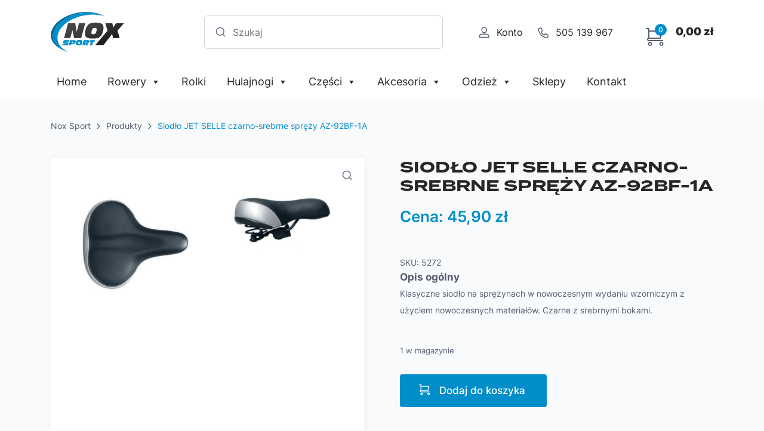

--- FILE ---
content_type: text/html; charset=UTF-8
request_url: https://noxsport.pl/produkt/siodlo-jet-selle-czarno-srebrne-sprezy-az-92bf-1a/
body_size: 18817
content:
<!DOCTYPE html>
<html lang="pl-PL">  
  <head>
    <meta charset="utf-8">
    <meta http-equiv="X-UA-Compatible" content="IE=edge">
    <meta name="viewport" content="width=device-width, initial-scale=1">
    <title>Siodło JET SELLE czarno-srebrne spręży AZ-92BF-1A - Nox Sport</title>    
    <!--[if lt IE 9]>
      <script src="https://oss.maxcdn.com/html5shiv/3.7.2/html5shiv.min.js"></script>
      <script src="https://oss.maxcdn.com/respond/1.4.2/respond.min.js"></script>
    <![endif]-->
    <meta name='robots' content='index, follow, max-image-preview:large, max-snippet:-1, max-video-preview:-1' />

	<!-- This site is optimized with the Yoast SEO plugin v24.7 - https://yoast.com/wordpress/plugins/seo/ -->
	<link rel="canonical" href="https://noxsport.pl/produkt/siodlo-jet-selle-czarno-srebrne-sprezy-az-92bf-1a/" />
	<meta property="og:locale" content="pl_PL" />
	<meta property="og:type" content="article" />
	<meta property="og:title" content="Siodło JET SELLE czarno-srebrne spręży AZ-92BF-1A - Nox Sport" />
	<meta property="og:description" content="Klasyczne siodło na sprężynach w nowoczesnym wydaniu wzorniczym z użyciem nowoczesnych materiałów. Czarne z srebrnymi bokami." />
	<meta property="og:url" content="https://noxsport.pl/produkt/siodlo-jet-selle-czarno-srebrne-sprezy-az-92bf-1a/" />
	<meta property="og:site_name" content="Nox Sport" />
	<meta property="article:modified_time" content="2025-04-24T14:02:35+00:00" />
	<meta property="og:image" content="https://noxsport.pl/wp-content/uploads/2023/03/siodlo-az-92bf-1a-jet-selle-czarno-srebrne-sprezyn-7b7dc816b6ec41a4b13a56de226adae4-b9cfd474.jpg" />
	<meta property="og:image:width" content="1600" />
	<meta property="og:image:height" content="664" />
	<meta property="og:image:type" content="image/jpeg" />
	<meta name="twitter:card" content="summary_large_image" />
	<meta name="twitter:label1" content="Szacowany czas czytania" />
	<meta name="twitter:data1" content="1 minuta" />
	<script type="application/ld+json" class="yoast-schema-graph">{"@context":"https://schema.org","@graph":[{"@type":"WebPage","@id":"https://noxsport.pl/produkt/siodlo-jet-selle-czarno-srebrne-sprezy-az-92bf-1a/","url":"https://noxsport.pl/produkt/siodlo-jet-selle-czarno-srebrne-sprezy-az-92bf-1a/","name":"Siodło JET SELLE czarno-srebrne spręży AZ-92BF-1A - Nox Sport","isPartOf":{"@id":"https://noxsport.pl/#website"},"primaryImageOfPage":{"@id":"https://noxsport.pl/produkt/siodlo-jet-selle-czarno-srebrne-sprezy-az-92bf-1a/#primaryimage"},"image":{"@id":"https://noxsport.pl/produkt/siodlo-jet-selle-czarno-srebrne-sprezy-az-92bf-1a/#primaryimage"},"thumbnailUrl":"https://noxsport.pl/wp-content/uploads/2023/03/siodlo-az-92bf-1a-jet-selle-czarno-srebrne-sprezyn-7b7dc816b6ec41a4b13a56de226adae4-b9cfd474.jpg","datePublished":"2023-03-09T10:52:58+00:00","dateModified":"2025-04-24T14:02:35+00:00","breadcrumb":{"@id":"https://noxsport.pl/produkt/siodlo-jet-selle-czarno-srebrne-sprezy-az-92bf-1a/#breadcrumb"},"inLanguage":"pl-PL","potentialAction":[{"@type":"ReadAction","target":["https://noxsport.pl/produkt/siodlo-jet-selle-czarno-srebrne-sprezy-az-92bf-1a/"]}]},{"@type":"ImageObject","inLanguage":"pl-PL","@id":"https://noxsport.pl/produkt/siodlo-jet-selle-czarno-srebrne-sprezy-az-92bf-1a/#primaryimage","url":"https://noxsport.pl/wp-content/uploads/2023/03/siodlo-az-92bf-1a-jet-selle-czarno-srebrne-sprezyn-7b7dc816b6ec41a4b13a56de226adae4-b9cfd474.jpg","contentUrl":"https://noxsport.pl/wp-content/uploads/2023/03/siodlo-az-92bf-1a-jet-selle-czarno-srebrne-sprezyn-7b7dc816b6ec41a4b13a56de226adae4-b9cfd474.jpg","width":1600,"height":664},{"@type":"BreadcrumbList","@id":"https://noxsport.pl/produkt/siodlo-jet-selle-czarno-srebrne-sprezy-az-92bf-1a/#breadcrumb","itemListElement":[{"@type":"ListItem","position":1,"name":"Strona główna","item":"https://noxsport.pl/"},{"@type":"ListItem","position":2,"name":"Sklep","item":"https://noxsport.pl/sklep/"},{"@type":"ListItem","position":3,"name":"Siodło JET SELLE czarno-srebrne spręży AZ-92BF-1A"}]},{"@type":"WebSite","@id":"https://noxsport.pl/#website","url":"https://noxsport.pl/","name":"Nox Sport","description":"Nox Sport","potentialAction":[{"@type":"SearchAction","target":{"@type":"EntryPoint","urlTemplate":"https://noxsport.pl/?s={search_term_string}"},"query-input":{"@type":"PropertyValueSpecification","valueRequired":true,"valueName":"search_term_string"}}],"inLanguage":"pl-PL"}]}</script>
	<!-- / Yoast SEO plugin. -->


<link rel='dns-prefetch' href='//kit.fontawesome.com' />
<link rel='dns-prefetch' href='//maps.googleapis.com' />
<link rel='dns-prefetch' href='//fonts.googleapis.com' />
<link rel='dns-prefetch' href='//use.typekit.net' />
<link rel="alternate" title="oEmbed (JSON)" type="application/json+oembed" href="https://noxsport.pl/wp-json/oembed/1.0/embed?url=https%3A%2F%2Fnoxsport.pl%2Fprodukt%2Fsiodlo-jet-selle-czarno-srebrne-sprezy-az-92bf-1a%2F" />
<link rel="alternate" title="oEmbed (XML)" type="text/xml+oembed" href="https://noxsport.pl/wp-json/oembed/1.0/embed?url=https%3A%2F%2Fnoxsport.pl%2Fprodukt%2Fsiodlo-jet-selle-czarno-srebrne-sprezy-az-92bf-1a%2F&#038;format=xml" />
<style id='wp-img-auto-sizes-contain-inline-css' type='text/css'>
img:is([sizes=auto i],[sizes^="auto," i]){contain-intrinsic-size:3000px 1500px}
/*# sourceURL=wp-img-auto-sizes-contain-inline-css */
</style>
<style id='wp-emoji-styles-inline-css' type='text/css'>

	img.wp-smiley, img.emoji {
		display: inline !important;
		border: none !important;
		box-shadow: none !important;
		height: 1em !important;
		width: 1em !important;
		margin: 0 0.07em !important;
		vertical-align: -0.1em !important;
		background: none !important;
		padding: 0 !important;
	}
/*# sourceURL=wp-emoji-styles-inline-css */
</style>
<style id='wp-block-library-inline-css' type='text/css'>
:root{--wp-block-synced-color:#7a00df;--wp-block-synced-color--rgb:122,0,223;--wp-bound-block-color:var(--wp-block-synced-color);--wp-editor-canvas-background:#ddd;--wp-admin-theme-color:#007cba;--wp-admin-theme-color--rgb:0,124,186;--wp-admin-theme-color-darker-10:#006ba1;--wp-admin-theme-color-darker-10--rgb:0,107,160.5;--wp-admin-theme-color-darker-20:#005a87;--wp-admin-theme-color-darker-20--rgb:0,90,135;--wp-admin-border-width-focus:2px}@media (min-resolution:192dpi){:root{--wp-admin-border-width-focus:1.5px}}.wp-element-button{cursor:pointer}:root .has-very-light-gray-background-color{background-color:#eee}:root .has-very-dark-gray-background-color{background-color:#313131}:root .has-very-light-gray-color{color:#eee}:root .has-very-dark-gray-color{color:#313131}:root .has-vivid-green-cyan-to-vivid-cyan-blue-gradient-background{background:linear-gradient(135deg,#00d084,#0693e3)}:root .has-purple-crush-gradient-background{background:linear-gradient(135deg,#34e2e4,#4721fb 50%,#ab1dfe)}:root .has-hazy-dawn-gradient-background{background:linear-gradient(135deg,#faaca8,#dad0ec)}:root .has-subdued-olive-gradient-background{background:linear-gradient(135deg,#fafae1,#67a671)}:root .has-atomic-cream-gradient-background{background:linear-gradient(135deg,#fdd79a,#004a59)}:root .has-nightshade-gradient-background{background:linear-gradient(135deg,#330968,#31cdcf)}:root .has-midnight-gradient-background{background:linear-gradient(135deg,#020381,#2874fc)}:root{--wp--preset--font-size--normal:16px;--wp--preset--font-size--huge:42px}.has-regular-font-size{font-size:1em}.has-larger-font-size{font-size:2.625em}.has-normal-font-size{font-size:var(--wp--preset--font-size--normal)}.has-huge-font-size{font-size:var(--wp--preset--font-size--huge)}.has-text-align-center{text-align:center}.has-text-align-left{text-align:left}.has-text-align-right{text-align:right}.has-fit-text{white-space:nowrap!important}#end-resizable-editor-section{display:none}.aligncenter{clear:both}.items-justified-left{justify-content:flex-start}.items-justified-center{justify-content:center}.items-justified-right{justify-content:flex-end}.items-justified-space-between{justify-content:space-between}.screen-reader-text{border:0;clip-path:inset(50%);height:1px;margin:-1px;overflow:hidden;padding:0;position:absolute;width:1px;word-wrap:normal!important}.screen-reader-text:focus{background-color:#ddd;clip-path:none;color:#444;display:block;font-size:1em;height:auto;left:5px;line-height:normal;padding:15px 23px 14px;text-decoration:none;top:5px;width:auto;z-index:100000}html :where(.has-border-color){border-style:solid}html :where([style*=border-top-color]){border-top-style:solid}html :where([style*=border-right-color]){border-right-style:solid}html :where([style*=border-bottom-color]){border-bottom-style:solid}html :where([style*=border-left-color]){border-left-style:solid}html :where([style*=border-width]){border-style:solid}html :where([style*=border-top-width]){border-top-style:solid}html :where([style*=border-right-width]){border-right-style:solid}html :where([style*=border-bottom-width]){border-bottom-style:solid}html :where([style*=border-left-width]){border-left-style:solid}html :where(img[class*=wp-image-]){height:auto;max-width:100%}:where(figure){margin:0 0 1em}html :where(.is-position-sticky){--wp-admin--admin-bar--position-offset:var(--wp-admin--admin-bar--height,0px)}@media screen and (max-width:600px){html :where(.is-position-sticky){--wp-admin--admin-bar--position-offset:0px}}

/*# sourceURL=wp-block-library-inline-css */
</style><link rel='stylesheet' id='wc-blocks-style-css' href='https://noxsport.pl/wp-content/plugins/woocommerce/assets/client/blocks/wc-blocks.css?ver=wc-9.7.2' type='text/css' media='all' />
<style id='global-styles-inline-css' type='text/css'>
:root{--wp--preset--aspect-ratio--square: 1;--wp--preset--aspect-ratio--4-3: 4/3;--wp--preset--aspect-ratio--3-4: 3/4;--wp--preset--aspect-ratio--3-2: 3/2;--wp--preset--aspect-ratio--2-3: 2/3;--wp--preset--aspect-ratio--16-9: 16/9;--wp--preset--aspect-ratio--9-16: 9/16;--wp--preset--color--black: #000000;--wp--preset--color--cyan-bluish-gray: #abb8c3;--wp--preset--color--white: #ffffff;--wp--preset--color--pale-pink: #f78da7;--wp--preset--color--vivid-red: #cf2e2e;--wp--preset--color--luminous-vivid-orange: #ff6900;--wp--preset--color--luminous-vivid-amber: #fcb900;--wp--preset--color--light-green-cyan: #7bdcb5;--wp--preset--color--vivid-green-cyan: #00d084;--wp--preset--color--pale-cyan-blue: #8ed1fc;--wp--preset--color--vivid-cyan-blue: #0693e3;--wp--preset--color--vivid-purple: #9b51e0;--wp--preset--gradient--vivid-cyan-blue-to-vivid-purple: linear-gradient(135deg,rgb(6,147,227) 0%,rgb(155,81,224) 100%);--wp--preset--gradient--light-green-cyan-to-vivid-green-cyan: linear-gradient(135deg,rgb(122,220,180) 0%,rgb(0,208,130) 100%);--wp--preset--gradient--luminous-vivid-amber-to-luminous-vivid-orange: linear-gradient(135deg,rgb(252,185,0) 0%,rgb(255,105,0) 100%);--wp--preset--gradient--luminous-vivid-orange-to-vivid-red: linear-gradient(135deg,rgb(255,105,0) 0%,rgb(207,46,46) 100%);--wp--preset--gradient--very-light-gray-to-cyan-bluish-gray: linear-gradient(135deg,rgb(238,238,238) 0%,rgb(169,184,195) 100%);--wp--preset--gradient--cool-to-warm-spectrum: linear-gradient(135deg,rgb(74,234,220) 0%,rgb(151,120,209) 20%,rgb(207,42,186) 40%,rgb(238,44,130) 60%,rgb(251,105,98) 80%,rgb(254,248,76) 100%);--wp--preset--gradient--blush-light-purple: linear-gradient(135deg,rgb(255,206,236) 0%,rgb(152,150,240) 100%);--wp--preset--gradient--blush-bordeaux: linear-gradient(135deg,rgb(254,205,165) 0%,rgb(254,45,45) 50%,rgb(107,0,62) 100%);--wp--preset--gradient--luminous-dusk: linear-gradient(135deg,rgb(255,203,112) 0%,rgb(199,81,192) 50%,rgb(65,88,208) 100%);--wp--preset--gradient--pale-ocean: linear-gradient(135deg,rgb(255,245,203) 0%,rgb(182,227,212) 50%,rgb(51,167,181) 100%);--wp--preset--gradient--electric-grass: linear-gradient(135deg,rgb(202,248,128) 0%,rgb(113,206,126) 100%);--wp--preset--gradient--midnight: linear-gradient(135deg,rgb(2,3,129) 0%,rgb(40,116,252) 100%);--wp--preset--font-size--small: 13px;--wp--preset--font-size--medium: 20px;--wp--preset--font-size--large: 36px;--wp--preset--font-size--x-large: 42px;--wp--preset--font-family--inter: "Inter", sans-serif;--wp--preset--font-family--cardo: Cardo;--wp--preset--spacing--20: 0.44rem;--wp--preset--spacing--30: 0.67rem;--wp--preset--spacing--40: 1rem;--wp--preset--spacing--50: 1.5rem;--wp--preset--spacing--60: 2.25rem;--wp--preset--spacing--70: 3.38rem;--wp--preset--spacing--80: 5.06rem;--wp--preset--shadow--natural: 6px 6px 9px rgba(0, 0, 0, 0.2);--wp--preset--shadow--deep: 12px 12px 50px rgba(0, 0, 0, 0.4);--wp--preset--shadow--sharp: 6px 6px 0px rgba(0, 0, 0, 0.2);--wp--preset--shadow--outlined: 6px 6px 0px -3px rgb(255, 255, 255), 6px 6px rgb(0, 0, 0);--wp--preset--shadow--crisp: 6px 6px 0px rgb(0, 0, 0);}:where(.is-layout-flex){gap: 0.5em;}:where(.is-layout-grid){gap: 0.5em;}body .is-layout-flex{display: flex;}.is-layout-flex{flex-wrap: wrap;align-items: center;}.is-layout-flex > :is(*, div){margin: 0;}body .is-layout-grid{display: grid;}.is-layout-grid > :is(*, div){margin: 0;}:where(.wp-block-columns.is-layout-flex){gap: 2em;}:where(.wp-block-columns.is-layout-grid){gap: 2em;}:where(.wp-block-post-template.is-layout-flex){gap: 1.25em;}:where(.wp-block-post-template.is-layout-grid){gap: 1.25em;}.has-black-color{color: var(--wp--preset--color--black) !important;}.has-cyan-bluish-gray-color{color: var(--wp--preset--color--cyan-bluish-gray) !important;}.has-white-color{color: var(--wp--preset--color--white) !important;}.has-pale-pink-color{color: var(--wp--preset--color--pale-pink) !important;}.has-vivid-red-color{color: var(--wp--preset--color--vivid-red) !important;}.has-luminous-vivid-orange-color{color: var(--wp--preset--color--luminous-vivid-orange) !important;}.has-luminous-vivid-amber-color{color: var(--wp--preset--color--luminous-vivid-amber) !important;}.has-light-green-cyan-color{color: var(--wp--preset--color--light-green-cyan) !important;}.has-vivid-green-cyan-color{color: var(--wp--preset--color--vivid-green-cyan) !important;}.has-pale-cyan-blue-color{color: var(--wp--preset--color--pale-cyan-blue) !important;}.has-vivid-cyan-blue-color{color: var(--wp--preset--color--vivid-cyan-blue) !important;}.has-vivid-purple-color{color: var(--wp--preset--color--vivid-purple) !important;}.has-black-background-color{background-color: var(--wp--preset--color--black) !important;}.has-cyan-bluish-gray-background-color{background-color: var(--wp--preset--color--cyan-bluish-gray) !important;}.has-white-background-color{background-color: var(--wp--preset--color--white) !important;}.has-pale-pink-background-color{background-color: var(--wp--preset--color--pale-pink) !important;}.has-vivid-red-background-color{background-color: var(--wp--preset--color--vivid-red) !important;}.has-luminous-vivid-orange-background-color{background-color: var(--wp--preset--color--luminous-vivid-orange) !important;}.has-luminous-vivid-amber-background-color{background-color: var(--wp--preset--color--luminous-vivid-amber) !important;}.has-light-green-cyan-background-color{background-color: var(--wp--preset--color--light-green-cyan) !important;}.has-vivid-green-cyan-background-color{background-color: var(--wp--preset--color--vivid-green-cyan) !important;}.has-pale-cyan-blue-background-color{background-color: var(--wp--preset--color--pale-cyan-blue) !important;}.has-vivid-cyan-blue-background-color{background-color: var(--wp--preset--color--vivid-cyan-blue) !important;}.has-vivid-purple-background-color{background-color: var(--wp--preset--color--vivid-purple) !important;}.has-black-border-color{border-color: var(--wp--preset--color--black) !important;}.has-cyan-bluish-gray-border-color{border-color: var(--wp--preset--color--cyan-bluish-gray) !important;}.has-white-border-color{border-color: var(--wp--preset--color--white) !important;}.has-pale-pink-border-color{border-color: var(--wp--preset--color--pale-pink) !important;}.has-vivid-red-border-color{border-color: var(--wp--preset--color--vivid-red) !important;}.has-luminous-vivid-orange-border-color{border-color: var(--wp--preset--color--luminous-vivid-orange) !important;}.has-luminous-vivid-amber-border-color{border-color: var(--wp--preset--color--luminous-vivid-amber) !important;}.has-light-green-cyan-border-color{border-color: var(--wp--preset--color--light-green-cyan) !important;}.has-vivid-green-cyan-border-color{border-color: var(--wp--preset--color--vivid-green-cyan) !important;}.has-pale-cyan-blue-border-color{border-color: var(--wp--preset--color--pale-cyan-blue) !important;}.has-vivid-cyan-blue-border-color{border-color: var(--wp--preset--color--vivid-cyan-blue) !important;}.has-vivid-purple-border-color{border-color: var(--wp--preset--color--vivid-purple) !important;}.has-vivid-cyan-blue-to-vivid-purple-gradient-background{background: var(--wp--preset--gradient--vivid-cyan-blue-to-vivid-purple) !important;}.has-light-green-cyan-to-vivid-green-cyan-gradient-background{background: var(--wp--preset--gradient--light-green-cyan-to-vivid-green-cyan) !important;}.has-luminous-vivid-amber-to-luminous-vivid-orange-gradient-background{background: var(--wp--preset--gradient--luminous-vivid-amber-to-luminous-vivid-orange) !important;}.has-luminous-vivid-orange-to-vivid-red-gradient-background{background: var(--wp--preset--gradient--luminous-vivid-orange-to-vivid-red) !important;}.has-very-light-gray-to-cyan-bluish-gray-gradient-background{background: var(--wp--preset--gradient--very-light-gray-to-cyan-bluish-gray) !important;}.has-cool-to-warm-spectrum-gradient-background{background: var(--wp--preset--gradient--cool-to-warm-spectrum) !important;}.has-blush-light-purple-gradient-background{background: var(--wp--preset--gradient--blush-light-purple) !important;}.has-blush-bordeaux-gradient-background{background: var(--wp--preset--gradient--blush-bordeaux) !important;}.has-luminous-dusk-gradient-background{background: var(--wp--preset--gradient--luminous-dusk) !important;}.has-pale-ocean-gradient-background{background: var(--wp--preset--gradient--pale-ocean) !important;}.has-electric-grass-gradient-background{background: var(--wp--preset--gradient--electric-grass) !important;}.has-midnight-gradient-background{background: var(--wp--preset--gradient--midnight) !important;}.has-small-font-size{font-size: var(--wp--preset--font-size--small) !important;}.has-medium-font-size{font-size: var(--wp--preset--font-size--medium) !important;}.has-large-font-size{font-size: var(--wp--preset--font-size--large) !important;}.has-x-large-font-size{font-size: var(--wp--preset--font-size--x-large) !important;}
/*# sourceURL=global-styles-inline-css */
</style>

<style id='classic-theme-styles-inline-css' type='text/css'>
/*! This file is auto-generated */
.wp-block-button__link{color:#fff;background-color:#32373c;border-radius:9999px;box-shadow:none;text-decoration:none;padding:calc(.667em + 2px) calc(1.333em + 2px);font-size:1.125em}.wp-block-file__button{background:#32373c;color:#fff;text-decoration:none}
/*# sourceURL=/wp-includes/css/classic-themes.min.css */
</style>
<link rel='stylesheet' id='contact-form-7-css' href='https://noxsport.pl/wp-content/plugins/contact-form-7/includes/css/styles.css?ver=6.0.5' type='text/css' media='all' />
<link rel='stylesheet' id='geeshop-css-css' href='https://noxsport.pl/wp-content/plugins/geeshop/asset/css/geeshop.css?ver=1.0' type='text/css' media='all' />
<link rel='stylesheet' id='checkout_fileds-css' href='https://noxsport.pl/wp-content/plugins/geeshop/addin/checkout_fileds/asset/css/checkout_fileds2.css?ver=6.9' type='text/css' media='all' />
<link rel='stylesheet' id='woocommerce-layout-css' href='https://noxsport.pl/wp-content/plugins/woocommerce/assets/css/woocommerce-layout.css?ver=9.7.2' type='text/css' media='all' />
<link rel='stylesheet' id='woocommerce-smallscreen-css' href='https://noxsport.pl/wp-content/plugins/woocommerce/assets/css/woocommerce-smallscreen.css?ver=9.7.2' type='text/css' media='only screen and (max-width: 768px)' />
<link rel='stylesheet' id='woocommerce-general-css' href='https://noxsport.pl/wp-content/plugins/woocommerce/assets/css/woocommerce.css?ver=9.7.2' type='text/css' media='all' />
<style id='woocommerce-inline-inline-css' type='text/css'>
.woocommerce form .form-row .required { visibility: visible; }
/*# sourceURL=woocommerce-inline-inline-css */
</style>
<link rel='stylesheet' id='megamenu-css' href='https://noxsport.pl/wp-content/uploads/maxmegamenu/style.css?ver=a4f75c' type='text/css' media='all' />
<link rel='stylesheet' id='dashicons-css' href='https://noxsport.pl/wp-includes/css/dashicons.min.css?ver=6.9' type='text/css' media='all' />
<link rel='stylesheet' id='p24-styles-css' href='https://noxsport.pl/wp-content/plugins/woo-przelewy24/assets/css/styles.css?ver=1.0.6' type='text/css' media='all' />
<link rel='stylesheet' id='woo-variation-swatches-css' href='https://noxsport.pl/wp-content/plugins/woo-variation-swatches/assets/css/frontend.min.css?ver=1742388702' type='text/css' media='all' />
<style id='woo-variation-swatches-inline-css' type='text/css'>
:root {
--wvs-tick:url("data:image/svg+xml;utf8,%3Csvg filter='drop-shadow(0px 0px 2px rgb(0 0 0 / .8))' xmlns='http://www.w3.org/2000/svg'  viewBox='0 0 30 30'%3E%3Cpath fill='none' stroke='%23ffffff' stroke-linecap='round' stroke-linejoin='round' stroke-width='4' d='M4 16L11 23 27 7'/%3E%3C/svg%3E");

--wvs-cross:url("data:image/svg+xml;utf8,%3Csvg filter='drop-shadow(0px 0px 5px rgb(255 255 255 / .6))' xmlns='http://www.w3.org/2000/svg' width='72px' height='72px' viewBox='0 0 24 24'%3E%3Cpath fill='none' stroke='%23ff0000' stroke-linecap='round' stroke-width='0.6' d='M5 5L19 19M19 5L5 19'/%3E%3C/svg%3E");
--wvs-single-product-item-width:30px;
--wvs-single-product-item-height:30px;
--wvs-single-product-item-font-size:16px}
/*# sourceURL=woo-variation-swatches-inline-css */
</style>
<link rel='stylesheet' id='brands-styles-css' href='https://noxsport.pl/wp-content/plugins/woocommerce/assets/css/brands.css?ver=9.7.2' type='text/css' media='all' />
<link rel='stylesheet' id='fancybox-css' href='https://noxsport.pl/wp-content/plugins/easy-fancybox/fancybox/1.5.4/jquery.fancybox.min.css?ver=6.9' type='text/css' media='screen' />
<link rel='stylesheet' id='gfonts-css' href='https://fonts.googleapis.com/css2?family=Inter:wght@300;400;500;600;700&#038;display=swap' type='text/css' media='all' />
<link rel='stylesheet' id='typekit-css' href='https://use.typekit.net/bjj3zbk.css' type='text/css' media='all' />
<link rel='stylesheet' id='plugins-css' href='https://noxsport.pl/wp-content/themes/noxsport/assets/css/plugins.css?ver=6.9' type='text/css' media='all' />
<link rel='stylesheet' id='theme-stylesheet-css' href='https://noxsport.pl/wp-content/themes/noxsport/style.css?ver=1.0.0' type='text/css' media='all' />
<link rel='stylesheet' id='media-queries-css' href='https://noxsport.pl/wp-content/themes/noxsport/assets/css/responsive.css?ver=6.9' type='text/css' media='all' />
<script type="text/javascript" src="https://noxsport.pl/wp-includes/js/jquery/jquery.min.js?ver=3.7.1" id="jquery-core-js"></script>
<script type="text/javascript" src="https://noxsport.pl/wp-includes/js/jquery/jquery-migrate.min.js?ver=3.4.1" id="jquery-migrate-js"></script>
<script type="text/javascript" src="https://noxsport.pl/wp-content/plugins/woocommerce/assets/js/jquery-blockui/jquery.blockUI.min.js?ver=2.7.0-wc.9.7.2" id="jquery-blockui-js" data-wp-strategy="defer"></script>
<script type="text/javascript" id="wc-add-to-cart-js-extra">
/* <![CDATA[ */
var wc_add_to_cart_params = {"ajax_url":"/wp-admin/admin-ajax.php","wc_ajax_url":"/?wc-ajax=%%endpoint%%","i18n_view_cart":"Zobacz koszyk","cart_url":"https://noxsport.pl/koszyk/","is_cart":"","cart_redirect_after_add":"no"};
//# sourceURL=wc-add-to-cart-js-extra
/* ]]> */
</script>
<script type="text/javascript" src="https://noxsport.pl/wp-content/plugins/woocommerce/assets/js/frontend/add-to-cart.min.js?ver=9.7.2" id="wc-add-to-cart-js" defer="defer" data-wp-strategy="defer"></script>
<script type="text/javascript" id="wc-single-product-js-extra">
/* <![CDATA[ */
var wc_single_product_params = {"i18n_required_rating_text":"Prosz\u0119 wybra\u0107 ocen\u0119","i18n_rating_options":["1 z 5 gwiazdek","2 z 5 gwiazdek","3 z 5 gwiazdek","4 z 5 gwiazdek","5 z 5 gwiazdek"],"i18n_product_gallery_trigger_text":"Wy\u015bwietl pe\u0142noekranow\u0105 galeri\u0119 obrazk\u00f3w","review_rating_required":"yes","flexslider":{"rtl":false,"animation":"slide","smoothHeight":true,"directionNav":false,"controlNav":"thumbnails","slideshow":false,"animationSpeed":500,"animationLoop":false,"allowOneSlide":false},"zoom_enabled":"","zoom_options":[],"photoswipe_enabled":"","photoswipe_options":{"shareEl":false,"closeOnScroll":false,"history":false,"hideAnimationDuration":0,"showAnimationDuration":0},"flexslider_enabled":""};
//# sourceURL=wc-single-product-js-extra
/* ]]> */
</script>
<script type="text/javascript" src="https://noxsport.pl/wp-content/plugins/woocommerce/assets/js/frontend/single-product.min.js?ver=9.7.2" id="wc-single-product-js" defer="defer" data-wp-strategy="defer"></script>
<script type="text/javascript" src="https://noxsport.pl/wp-content/plugins/woocommerce/assets/js/js-cookie/js.cookie.min.js?ver=2.1.4-wc.9.7.2" id="js-cookie-js" defer="defer" data-wp-strategy="defer"></script>
<script type="text/javascript" id="woocommerce-js-extra">
/* <![CDATA[ */
var woocommerce_params = {"ajax_url":"/wp-admin/admin-ajax.php","wc_ajax_url":"/?wc-ajax=%%endpoint%%","i18n_password_show":"Poka\u017c has\u0142o","i18n_password_hide":"Ukryj has\u0142o"};
//# sourceURL=woocommerce-js-extra
/* ]]> */
</script>
<script type="text/javascript" src="https://noxsport.pl/wp-content/plugins/woocommerce/assets/js/frontend/woocommerce.min.js?ver=9.7.2" id="woocommerce-js" defer="defer" data-wp-strategy="defer"></script>
<script type="text/javascript" src="https://kit.fontawesome.com/de78369bf3.js?ver=6.9" id="fa-5-js"></script>
<script type="text/javascript" src="//maps.googleapis.com/maps/api/js?key=AIzaSyAW2jeZCG9_qeZzinex4xvbw9pDIPxPFSE&amp;ver=6.9" id="googlemaps-js"></script>
<script type="text/javascript" src="https://noxsport.pl/wp-content/themes/noxsport/assets/js/plugins.js?ver=6.9" id="plugins-js"></script>
<script type="text/javascript" src="https://noxsport.pl/wp-content/themes/noxsport/assets/js/scripts.js?ver=6.9" id="scripts-js"></script>
<link rel="https://api.w.org/" href="https://noxsport.pl/wp-json/" /><link rel="alternate" title="JSON" type="application/json" href="https://noxsport.pl/wp-json/wp/v2/product/2035" /><link rel="EditURI" type="application/rsd+xml" title="RSD" href="https://noxsport.pl/xmlrpc.php?rsd" />
<meta name="generator" content="WordPress 6.9" />
<meta name="generator" content="WooCommerce 9.7.2" />
<link rel='shortlink' href='https://noxsport.pl/?p=2035' />
	<noscript><style>.woocommerce-product-gallery{ opacity: 1 !important; }</style></noscript>
	<style>.qib-container input[type='number']:not(#qib_id):not(#qib_id){-moz-appearance:textfield;}.qib-container input[type='number']:not(#qib_id):not(#qib_id)::-webkit-outer-spin-button,.qib-container input[type='number']:not(#qib_id):not(#qib_id)::-webkit-inner-spin-button{-webkit-appearance:none;display:none;margin:0;}form.cart button[type='submit']:not(#qib_id):not(#qib_id),form.cart .qib-container + div:not(#qib_id):not(#qib_id){display:inline-block;margin:0;padding-top:0;padding-bottom:0;float:none;vertical-align:top;text-align:center;}form.cart button[type='submit']:not(#qib_id):not(#qib_id):not(_){line-height:1;}form.cart button[type='submit']:not(#qib_id):not(#qib_id):not(_):not(_){height:35px;text-align:center;}form.cart .qib-container + button[type='submit']:not(#qib_id):not(#qib_id),form.cart .qib-container + div:not(#qib_id):not(#qib_id):not(_){margin-left:1em;}form.cart button[type='submit']:focus:not(#qib_id):not(#qib_id){outline-width:2px;outline-offset:-2px;outline-style:solid;}.qib-container div.quantity:not(#qib_id):not(#qib_id) {float:left;line-height:1;display:inline-block;margin:0;padding:0;border:none;border-radius:0;width:auto;min-height:initial;min-width:initial;max-height:initial;max-width:initial;}.qib-button:not(#qib_id):not(#qib_id){line-height:1;display:inline-block;margin:0;padding:0;box-sizing:border-box;height:35px;width:30px;color:black;background:#e2e2e2;border-color:#cac9c9;float:left;min-height:initial;min-width:initial;max-height:initial;max-width:initial;vertical-align:middle;font-size:16px;letter-spacing:0;border-style:solid;border-width:1px;transition:none;border-radius:0;}.qib-button:focus:not(#qib_id):not(#qib_id) {border:2px #b3b3aa solid;outline:none;}.qib-button:hover:not(#qib_id):not(#qib_id) {background:#d6d5d5;}.qib-container .quantity input.qty:not(#qib_id):not(#qib_id){line-height:1;background:none;text-align:center;vertical-align:middle;margin:0;padding:0;box-sizing:border-box;height:35px;width:45px;min-height:initial;min-width:initial;max-height:initial;max-width:initial;box-shadow:none;font-size:15px;border-style:solid;border-color:#cac9c9;border-width:1px 0;border-radius:0;}.qib-container .quantity input.qty:focus:not(#qib_id):not(#qib_id) {border-color:#cac9c9;outline:none;border-width:2px 1px;border-style:solid;}.woocommerce table.cart td.product-quantity:not(#qib_id):not(#qib_id){white-space:nowrap;}@media (min-width:768px){.woocommerce table.cart td.product-quantity:not(#qib_id):not(#qib_id){text-align:center;}}@media (min-width:768px){.woocommerce table.cart td.product-quantity .qib-container:not(#qib_id):not(#qib_id){display:flex;justify-content:center;}}.qib-container:not(#qib_id):not(#qib_id) {display:inline-block;}.woocommerce-grouped-product-list-item__quantity:not(#qib_id):not(#qib_id){margin:0;padding-left:0;padding-right:0;text-align:left;}.woocommerce-grouped-product-list-item__quantity .qib-container:not(#qib_id):not(#qib_id){display:flex;}.quantity .minus:not(#qib_id):not(#qib_id),.quantity .plus:not(#qib_id):not(#qib_id),.quantity > a:not(#qib_id):not(#qib_id){display:none;}.products.oceanwp-row .qib-container:not(#qib_id):not(#qib_id){margin-bottom:8px;}</style><style class='wp-fonts-local' type='text/css'>
@font-face{font-family:Inter;font-style:normal;font-weight:300 900;font-display:fallback;src:url('https://noxsport.pl/wp-content/plugins/woocommerce/assets/fonts/Inter-VariableFont_slnt,wght.woff2') format('woff2');font-stretch:normal;}
@font-face{font-family:Cardo;font-style:normal;font-weight:400;font-display:fallback;src:url('https://noxsport.pl/wp-content/plugins/woocommerce/assets/fonts/cardo_normal_400.woff2') format('woff2');}
</style>
<link rel="icon" href="https://noxsport.pl/wp-content/uploads/2022/10/cropped-logo-1-32x32.png" sizes="32x32" />
<link rel="icon" href="https://noxsport.pl/wp-content/uploads/2022/10/cropped-logo-1-192x192.png" sizes="192x192" />
<link rel="apple-touch-icon" href="https://noxsport.pl/wp-content/uploads/2022/10/cropped-logo-1-180x180.png" />
<meta name="msapplication-TileImage" content="https://noxsport.pl/wp-content/uploads/2022/10/cropped-logo-1-270x270.png" />
<style type="text/css">/** Mega Menu CSS: fs **/</style>
  </head>
  <body id="page" class="wp-singular product-template-default single single-product postid-2035 wp-theme-noxsport theme-noxsport woocommerce woocommerce-page woocommerce-no-js mega-menu-menu-top woo-variation-swatches wvs-behavior-blur wvs-theme-noxsport wvs-tooltip">   
      <section class="page-header">
          <div class="container">   
            <div class="top">
              <a id="logo" href="https://noxsport.pl" title="Nox Sport"><img src="https://noxsport.pl/wp-content/themes/noxsport/assets/images/logo.svg" alt="Nox Sport"></a>                        
              <div class="right">
                  <div class="main-search d-none d-lg-block"><form role="search" method="get" class="search-form" action="https://noxsport.pl/">
	<input type="submit" class="search-submit" value="" />
	<input type="search" class="search-field" placeholder="Szukaj" value="" name="s" title="Szukaj" />
	<input type="hidden" name="post_type" value="product" />	
</form></div>
                  <a href="https://noxsport.pl/moje-konto/" class="account">Konto</a>
                  <a href="tel:505 139 967" class="phone">505 139 967</a>
                  <a href="https://noxsport.pl/koszyk/" class="cart">
                    <span class="totals"><strong><span class="woocommerce-Price-amount amount"><bdi>0,00&nbsp;<span class="woocommerce-Price-currencySymbol">&#122;&#322;</span></bdi></span></strong></span> 
                
                  
                    <span class="count">0</span>
                  </a>
                  <div class="hamburger d-xl-none d-lg-none hamburger--squeeze">
                    <span class="hamburger-box">
                      <span class="hamburger-inner"></span>
                    </span>
                  </div>
              </div><!--.right-->              
            </div><!--.top-->
            <div class="bottom">
              <div id="mega-menu-wrap-menu-top" class="mega-menu-wrap"><div class="mega-menu-toggle"><div class="mega-toggle-blocks-left"></div><div class="mega-toggle-blocks-center"></div><div class="mega-toggle-blocks-right"><div class='mega-toggle-block mega-menu-toggle-animated-block mega-toggle-block-0' id='mega-toggle-block-0'><button aria-label="Toggle Menu" class="mega-toggle-animated mega-toggle-animated-slider" type="button" aria-expanded="false">
                  <span class="mega-toggle-animated-box">
                    <span class="mega-toggle-animated-inner"></span>
                  </span>
                </button></div></div></div><ul id="mega-menu-menu-top" class="mega-menu max-mega-menu mega-menu-horizontal mega-no-js" data-event="hover_intent" data-effect="fade_up" data-effect-speed="200" data-effect-mobile="disabled" data-effect-speed-mobile="0" data-panel-width=".page-header" data-panel-inner-width=".page-header .container" data-mobile-force-width="false" data-second-click="go" data-document-click="collapse" data-vertical-behaviour="standard" data-breakpoint="768" data-unbind="true" data-mobile-state="collapse_all" data-mobile-direction="vertical" data-hover-intent-timeout="300" data-hover-intent-interval="100"><li class='mega-menu-item mega-menu-item-type-post_type mega-menu-item-object-page mega-menu-item-home mega-align-bottom-left mega-menu-flyout mega-menu-item-35' id='mega-menu-item-35'><a class="mega-menu-link" href="https://noxsport.pl/" tabindex="0">Home</a></li><li class='mega-menu-item mega-menu-item-type-taxonomy mega-menu-item-object-product_cat mega-menu-item-has-children mega-menu-megamenu mega-align-bottom-left mega-menu-megamenu mega-menu-item-41' id='mega-menu-item-41'><a class="mega-menu-link" href="https://noxsport.pl/kategoria-produktu/rowery/" aria-expanded="false" tabindex="0">Rowery<span class="mega-indicator"></span></a>
<ul class="mega-sub-menu">
<li class='mega-menu-item mega-menu-item-type-taxonomy mega-menu-item-object-product_cat mega-menu-columns-1-of-4 mega-menu-item-679' id='mega-menu-item-679'><a class="mega-menu-link" href="https://noxsport.pl/kategoria-produktu/rowery/miejskie/">Miejskie</a></li><li class='mega-menu-item mega-menu-item-type-taxonomy mega-menu-item-object-product_cat mega-menu-columns-1-of-4 mega-menu-item-5031' id='mega-menu-item-5031'><a class="mega-menu-link" href="https://noxsport.pl/kategoria-produktu/rowery/elektryczne/">Elektryczne</a></li><li class='mega-menu-item mega-menu-item-type-taxonomy mega-menu-item-object-product_cat mega-menu-columns-1-of-4 mega-menu-item-3167' id='mega-menu-item-3167'><a class="mega-menu-link" href="https://noxsport.pl/kategoria-produktu/rowery/dzieciece/">DZIECIĘCE</a></li><li class='mega-menu-item mega-menu-item-type-taxonomy mega-menu-item-object-product_cat mega-menu-columns-1-of-4 mega-menu-item-680' id='mega-menu-item-680'><a class="mega-menu-link" href="https://noxsport.pl/kategoria-produktu/rowery/mtb/">MTB (Górskie)</a></li><li class='mega-menu-item mega-menu-item-type-taxonomy mega-menu-item-object-product_cat mega-menu-columns-1-of-4 mega-menu-clear mega-menu-item-678' id='mega-menu-item-678'><a class="mega-menu-link" href="https://noxsport.pl/kategoria-produktu/rowery/crossowe/">Crossowe</a></li><li class='mega-menu-item mega-menu-item-type-taxonomy mega-menu-item-object-product_cat mega-menu-columns-1-of-4 mega-menu-item-681' id='mega-menu-item-681'><a class="mega-menu-link" href="https://noxsport.pl/kategoria-produktu/rowery/trekkingowe/">Trekkingowe</a></li><li class='mega-menu-item mega-menu-item-type-taxonomy mega-menu-item-object-product_cat mega-menu-columns-1-of-4 mega-menu-item-3169' id='mega-menu-item-3169'><a class="mega-menu-link" href="https://noxsport.pl/kategoria-produktu/rowery/szosa/">SZOSA</a></li><li class='mega-menu-item mega-menu-item-type-taxonomy mega-menu-item-object-product_cat mega-menu-columns-1-of-4 mega-menu-item-3168' id='mega-menu-item-3168'><a class="mega-menu-link" href="https://noxsport.pl/kategoria-produktu/rowery/gravel/">GRAVEL</a></li><li class='mega-menu-item mega-menu-item-type-taxonomy mega-menu-item-object-product_cat mega-menu-columns-1-of-4 mega-menu-clear mega-menu-item-3166' id='mega-menu-item-3166'><a class="mega-menu-link" href="https://noxsport.pl/kategoria-produktu/rowery/dirt/">DIRT</a></li><li class='mega-menu-item mega-menu-item-type-taxonomy mega-menu-item-object-product_cat mega-menu-columns-1-of-4 mega-menu-item-3165' id='mega-menu-item-3165'><a class="mega-menu-link" href="https://noxsport.pl/kategoria-produktu/rowery/bmx/">BMX</a></li></ul>
</li><li class='mega-menu-item mega-menu-item-type-taxonomy mega-menu-item-object-product_cat mega-align-bottom-left mega-menu-flyout mega-menu-item-5109' id='mega-menu-item-5109'><a class="mega-menu-link" href="https://noxsport.pl/kategoria-produktu/rolki/" tabindex="0">Rolki</a></li><li class='mega-menu-item mega-menu-item-type-taxonomy mega-menu-item-object-product_cat mega-menu-item-has-children mega-menu-megamenu mega-align-bottom-left mega-menu-megamenu mega-menu-item-5027' id='mega-menu-item-5027'><a class="mega-menu-link" href="https://noxsport.pl/kategoria-produktu/hulajnogi/" aria-expanded="false" tabindex="0">Hulajnogi<span class="mega-indicator"></span></a>
<ul class="mega-sub-menu">
<li class='mega-menu-item mega-menu-item-type-taxonomy mega-menu-item-object-product_cat mega-menu-columns-1-of-3 mega-menu-item-6472' id='mega-menu-item-6472'><a class="mega-menu-link" href="https://noxsport.pl/kategoria-produktu/hulajnogi/elektryczne-hulajnogi/">Elektryczne Hulajnogi</a></li><li class='mega-menu-item mega-menu-item-type-taxonomy mega-menu-item-object-product_cat mega-menu-columns-1-of-3 mega-menu-item-6471' id='mega-menu-item-6471'><a class="mega-menu-link" href="https://noxsport.pl/kategoria-produktu/hulajnogi/klasyczne-hulajnogi/">Klasyczne Hulajnogi</a></li><li class='mega-menu-item mega-menu-item-type-taxonomy mega-menu-item-object-product_cat mega-menu-columns-1-of-3 mega-menu-item-6473' id='mega-menu-item-6473'><a class="mega-menu-link" href="https://noxsport.pl/kategoria-produktu/hulajnogi/akcesoria-hulajnogi/">Akcesoria</a></li></ul>
</li><li class='mega-menu-item mega-menu-item-type-taxonomy mega-menu-item-object-product_cat mega-menu-item-has-children mega-menu-megamenu mega-align-bottom-left mega-menu-megamenu mega-menu-item-38' id='mega-menu-item-38'><a class="mega-menu-link" href="https://noxsport.pl/kategoria-produktu/czesci/" aria-expanded="false" tabindex="0">Części<span class="mega-indicator"></span></a>
<ul class="mega-sub-menu">
<li class='mega-menu-item mega-menu-item-type-taxonomy mega-menu-item-object-product_cat mega-menu-columns-1-of-4 mega-menu-item-6486' id='mega-menu-item-6486'><a class="mega-menu-link" href="https://noxsport.pl/kategoria-produktu/czesci/baterie/">Baterie</a></li><li class='mega-menu-item mega-menu-item-type-taxonomy mega-menu-item-object-product_cat mega-menu-columns-1-of-4 mega-menu-item-6443' id='mega-menu-item-6443'><a class="mega-menu-link" href="https://noxsport.pl/kategoria-produktu/czesci/haki-przerzutek/">Haki przerzutek</a></li><li class='mega-menu-item mega-menu-item-type-taxonomy mega-menu-item-object-product_cat mega-menu-columns-1-of-4 mega-menu-item-299' id='mega-menu-item-299'><a class="mega-menu-link" href="https://noxsport.pl/kategoria-produktu/czesci/hamulce-rowerowe/">Hamulce rowerowe</a></li><li class='mega-menu-item mega-menu-item-type-taxonomy mega-menu-item-object-product_cat mega-menu-columns-1-of-4 mega-menu-item-5039' id='mega-menu-item-5039'><a class="mega-menu-link" href="https://noxsport.pl/kategoria-produktu/czesci/klamkomanetki/">Klamkomanetki</a></li><li class='mega-menu-item mega-menu-item-type-taxonomy mega-menu-item-object-product_cat mega-menu-columns-1-of-4 mega-menu-clear mega-menu-item-5033' id='mega-menu-item-5033'><a class="mega-menu-link" href="https://noxsport.pl/kategoria-produktu/czesci/kola/">Koła</a></li><li class='mega-menu-item mega-menu-item-type-taxonomy mega-menu-item-object-product_cat mega-menu-columns-1-of-4 mega-menu-item-5041' id='mega-menu-item-5041'><a class="mega-menu-link" href="https://noxsport.pl/kategoria-produktu/czesci/komponenty-do-piast/">Komponenty do piast</a></li><li class='mega-menu-item mega-menu-item-type-taxonomy mega-menu-item-object-product_cat mega-menu-columns-1-of-4 mega-menu-item-6487' id='mega-menu-item-6487'><a class="mega-menu-link" href="https://noxsport.pl/kategoria-produktu/czesci/manetki/">Manetki</a></li><li class='mega-menu-item mega-menu-item-type-taxonomy mega-menu-item-object-product_cat mega-menu-columns-1-of-4 mega-menu-item-2633' id='mega-menu-item-2633'><a class="mega-menu-link" href="https://noxsport.pl/kategoria-produktu/czesci/naped/">NAPĘD</a></li><li class='mega-menu-item mega-menu-item-type-taxonomy mega-menu-item-object-product_cat mega-menu-columns-1-of-4 mega-menu-clear mega-menu-item-6488' id='mega-menu-item-6488'><a class="mega-menu-link" href="https://noxsport.pl/kategoria-produktu/czesci/obejmy/">Obejmy</a></li><li class='mega-menu-item mega-menu-item-type-taxonomy mega-menu-item-object-product_cat mega-menu-columns-1-of-4 mega-menu-item-1376' id='mega-menu-item-1376'><a class="mega-menu-link" href="https://noxsport.pl/kategoria-produktu/czesci/ogumienie/">OGUMIENIE</a></li><li class='mega-menu-item mega-menu-item-type-taxonomy mega-menu-item-object-product_cat mega-menu-columns-1-of-4 mega-menu-item-6489' id='mega-menu-item-6489'><a class="mega-menu-link" href="https://noxsport.pl/kategoria-produktu/czesci/pancerze/">Pancerze</a></li><li class='mega-menu-item mega-menu-item-type-taxonomy mega-menu-item-object-product_cat mega-menu-columns-1-of-4 mega-menu-item-1408' id='mega-menu-item-1408'><a class="mega-menu-link" href="https://noxsport.pl/kategoria-produktu/czesci/pedaly-rowerowe/">PEDAŁY</a></li><li class='mega-menu-item mega-menu-item-type-taxonomy mega-menu-item-object-product_cat mega-menu-columns-1-of-4 mega-menu-clear mega-menu-item-5049' id='mega-menu-item-5049'><a class="mega-menu-link" href="https://noxsport.pl/kategoria-produktu/czesci/piasty/">Piasty</a></li><li class='mega-menu-item mega-menu-item-type-taxonomy mega-menu-item-object-product_cat mega-menu-columns-1-of-4 mega-menu-item-6490' id='mega-menu-item-6490'><a class="mega-menu-link" href="https://noxsport.pl/kategoria-produktu/czesci/stery/">Stery</a></li><li class='mega-menu-item mega-menu-item-type-taxonomy mega-menu-item-object-product_cat mega-menu-columns-1-of-4 mega-menu-item-5186' id='mega-menu-item-5186'><a class="mega-menu-link" href="https://noxsport.pl/kategoria-produktu/czesci/szprychy/">Szprychy</a></li><li class='mega-menu-item mega-menu-item-type-taxonomy mega-menu-item-object-product_cat mega-menu-columns-1-of-4 mega-menu-item-5050' id='mega-menu-item-5050'><a class="mega-menu-link" href="https://noxsport.pl/kategoria-produktu/czesci/wklady-suportu/">Wkłady suportu</a></li><li class='mega-menu-item mega-menu-item-type-taxonomy mega-menu-item-object-product_cat mega-menu-columns-1-of-4 mega-menu-clear mega-menu-item-5051' id='mega-menu-item-5051'><a class="mega-menu-link" href="https://noxsport.pl/kategoria-produktu/czesci/wsporniki-kierownicy/">Wsporniki kierownicy</a></li><li class='mega-menu-item mega-menu-item-type-taxonomy mega-menu-item-object-product_cat mega-menu-columns-1-of-4 mega-menu-item-10047' id='mega-menu-item-10047'><a class="mega-menu-link" href="https://noxsport.pl/kategoria-produktu/amortyzatory/">Amortyzatory</a></li></ul>
</li><li class='mega-menu-item mega-menu-item-type-taxonomy mega-menu-item-object-product_cat mega-current-product-ancestor mega-menu-item-has-children mega-menu-megamenu mega-align-bottom-left mega-menu-megamenu mega-menu-item-36' id='mega-menu-item-36'><a class="mega-menu-link" href="https://noxsport.pl/kategoria-produktu/akcesoria/" aria-expanded="false" tabindex="0">Akcesoria<span class="mega-indicator"></span></a>
<ul class="mega-sub-menu">
<li class='mega-menu-item mega-menu-item-type-taxonomy mega-menu-item-object-product_cat mega-menu-columns-1-of-4 mega-menu-item-6491' id='mega-menu-item-6491'><a class="mega-menu-link" href="https://noxsport.pl/kategoria-produktu/akcesoria/akc-dziec/">Akcesoria do rowerów dziecięcych</a></li><li class='mega-menu-item mega-menu-item-type-taxonomy mega-menu-item-object-product_cat mega-menu-columns-1-of-4 mega-menu-item-2405' id='mega-menu-item-2405'><a class="mega-menu-link" href="https://noxsport.pl/kategoria-produktu/akcesoria/bagazniki/">Bagażniki</a></li><li class='mega-menu-item mega-menu-item-type-taxonomy mega-menu-item-object-product_cat mega-menu-columns-1-of-4 mega-menu-item-6268' id='mega-menu-item-6268'><a class="mega-menu-link" href="https://noxsport.pl/kategoria-produktu/akcesoria/bidony/">Bidony</a></li><li class='mega-menu-item mega-menu-item-type-taxonomy mega-menu-item-object-product_cat mega-menu-columns-1-of-4 mega-menu-item-6482' id='mega-menu-item-6482'><a class="mega-menu-link" href="https://noxsport.pl/kategoria-produktu/akcesoria/blotniki/">Błotniki</a></li><li class='mega-menu-item mega-menu-item-type-taxonomy mega-menu-item-object-product_cat mega-menu-columns-1-of-4 mega-menu-clear mega-menu-item-2194' id='mega-menu-item-2194'><a class="mega-menu-link" href="https://noxsport.pl/kategoria-produktu/akcesoria/chwyty/">Chwyty</a></li><li class='mega-menu-item mega-menu-item-type-taxonomy mega-menu-item-object-product_cat mega-menu-columns-1-of-4 mega-menu-item-6483' id='mega-menu-item-6483'><a class="mega-menu-link" href="https://noxsport.pl/kategoria-produktu/akcesoria/dzwonki/">Dzwonki</a></li><li class='mega-menu-item mega-menu-item-type-taxonomy mega-menu-item-object-product_cat mega-menu-columns-1-of-4 mega-menu-item-2195' id='mega-menu-item-2195'><a class="mega-menu-link" href="https://noxsport.pl/kategoria-produktu/akcesoria/foteliki-dzieciece/">Foteliki dziecięce</a></li><li class='mega-menu-item mega-menu-item-type-taxonomy mega-menu-item-object-product_cat mega-menu-columns-1-of-4 mega-menu-item-5044' id='mega-menu-item-5044'><a class="mega-menu-link" href="https://noxsport.pl/kategoria-produktu/akcesoria/kijki-nordic-walking/">Kijki Nordic Walking</a></li><li class='mega-menu-item mega-menu-item-type-taxonomy mega-menu-item-object-product_cat mega-menu-columns-1-of-4 mega-menu-clear mega-menu-item-6475' id='mega-menu-item-6475'><a class="mega-menu-link" href="https://noxsport.pl/kategoria-produktu/akcesoria/kolka-podporowe/">Kółka podporowe</a></li><li class='mega-menu-item mega-menu-item-type-taxonomy mega-menu-item-object-product_cat mega-menu-columns-1-of-4 mega-menu-item-6477' id='mega-menu-item-6477'><a class="mega-menu-link" href="https://noxsport.pl/kategoria-produktu/akcesoria/koszyki/">Koszyki</a></li><li class='mega-menu-item mega-menu-item-type-taxonomy mega-menu-item-object-product_cat mega-menu-columns-1-of-4 mega-menu-item-2406' id='mega-menu-item-2406'><a class="mega-menu-link" href="https://noxsport.pl/kategoria-produktu/akcesoria/koszyki-na-bidon/">Koszyki na bidon</a></li><li class='mega-menu-item mega-menu-item-type-taxonomy mega-menu-item-object-product_cat mega-menu-columns-1-of-4 mega-menu-item-1404' id='mega-menu-item-1404'><a class="mega-menu-link" href="https://noxsport.pl/kategoria-produktu/akcesoria/liczniki/">Liczniki</a></li><li class='mega-menu-item mega-menu-item-type-taxonomy mega-menu-item-object-product_cat mega-menu-columns-1-of-4 mega-menu-clear mega-menu-item-2407' id='mega-menu-item-2407'><a class="mega-menu-link" href="https://noxsport.pl/kategoria-produktu/akcesoria/lusterka/">Lusterka</a></li><li class='mega-menu-item mega-menu-item-type-taxonomy mega-menu-item-object-product_cat mega-menu-columns-1-of-4 mega-menu-item-6484' id='mega-menu-item-6484'><a class="mega-menu-link" href="https://noxsport.pl/kategoria-produktu/akcesoria/narzedzia/">Narzędzia</a></li><li class='mega-menu-item mega-menu-item-type-taxonomy mega-menu-item-object-product_cat mega-menu-columns-1-of-4 mega-menu-item-6478' id='mega-menu-item-6478'><a class="mega-menu-link" href="https://noxsport.pl/kategoria-produktu/akcesoria/organizery/">Organizery</a></li><li class='mega-menu-item mega-menu-item-type-taxonomy mega-menu-item-object-product_cat mega-menu-columns-1-of-4 mega-menu-item-4067' id='mega-menu-item-4067'><a class="mega-menu-link" href="https://noxsport.pl/kategoria-produktu/akcesoria/oslony-lancucha/">Osłony łańcucha</a></li><li class='mega-menu-item mega-menu-item-type-taxonomy mega-menu-item-object-product_cat mega-menu-columns-1-of-4 mega-menu-clear mega-menu-item-447' id='mega-menu-item-447'><a class="mega-menu-link" href="https://noxsport.pl/kategoria-produktu/akcesoria/oswietlenie-rowerowe/">Oświetlenie rowerowe</a></li><li class='mega-menu-item mega-menu-item-type-taxonomy mega-menu-item-object-product_cat mega-menu-columns-1-of-4 mega-menu-item-2197' id='mega-menu-item-2197'><a class="mega-menu-link" href="https://noxsport.pl/kategoria-produktu/akcesoria/owijki/">Owijki</a></li><li class='mega-menu-item mega-menu-item-type-taxonomy mega-menu-item-object-product_cat mega-menu-columns-1-of-4 mega-menu-item-6476' id='mega-menu-item-6476'><a class="mega-menu-link" href="https://noxsport.pl/kategoria-produktu/akcesoria/pegi/">Pegi</a></li><li class='mega-menu-item mega-menu-item-type-taxonomy mega-menu-item-object-product_cat mega-menu-columns-1-of-4 mega-menu-item-2039' id='mega-menu-item-2039'><a class="mega-menu-link" href="https://noxsport.pl/kategoria-produktu/akcesoria/podporki-stopki/">Podpórki/Stopki</a></li><li class='mega-menu-item mega-menu-item-type-taxonomy mega-menu-item-object-product_cat mega-menu-columns-1-of-4 mega-menu-clear mega-menu-item-6474' id='mega-menu-item-6474'><a class="mega-menu-link" href="https://noxsport.pl/kategoria-produktu/akcesoria/pompki/">Pompki</a></li><li class='mega-menu-item mega-menu-item-type-taxonomy mega-menu-item-object-product_cat mega-current-product-ancestor mega-current-menu-parent mega-current-product-parent mega-menu-columns-1-of-4 mega-menu-item-2008' id='mega-menu-item-2008'><a class="mega-menu-link" href="https://noxsport.pl/kategoria-produktu/akcesoria/siodla/">Siodła</a></li><li class='mega-menu-item mega-menu-item-type-taxonomy mega-menu-item-object-product_cat mega-menu-columns-1-of-4 mega-menu-item-2409' id='mega-menu-item-2409'><a class="mega-menu-link" href="https://noxsport.pl/kategoria-produktu/akcesoria/torby-sakwy/">Torby/Sakwy</a></li><li class='mega-menu-item mega-menu-item-type-taxonomy mega-menu-item-object-product_cat mega-menu-columns-1-of-4 mega-menu-item-6480' id='mega-menu-item-6480'><a class="mega-menu-link" href="https://noxsport.pl/kategoria-produktu/akcesoria/uchwyty-na-telefon/">Uchwyty na telefon</a></li><li class='mega-menu-item mega-menu-item-type-taxonomy mega-menu-item-object-product_cat mega-menu-columns-1-of-4 mega-menu-clear mega-menu-item-5248' id='mega-menu-item-5248'><a class="mega-menu-link" href="https://noxsport.pl/kategoria-produktu/akcesoria/wieszaki-rowerowe/">Wieszaki rowerowe</a></li><li class='mega-menu-item mega-menu-item-type-taxonomy mega-menu-item-object-product_cat mega-menu-columns-1-of-4 mega-menu-item-6479' id='mega-menu-item-6479'><a class="mega-menu-link" href="https://noxsport.pl/kategoria-produktu/akcesoria/zamkniecia-rowerowe/">Zamknięcia rowerowe</a></li></ul>
</li><li class='mega-menu-item mega-menu-item-type-taxonomy mega-menu-item-object-product_cat mega-menu-item-has-children mega-menu-megamenu mega-align-bottom-left mega-menu-megamenu mega-menu-item-40' id='mega-menu-item-40'><a class="mega-menu-link" href="https://noxsport.pl/kategoria-produktu/odziez/" aria-expanded="false" tabindex="0">Odzież<span class="mega-indicator"></span></a>
<ul class="mega-sub-menu">
<li class='mega-menu-item mega-menu-item-type-taxonomy mega-menu-item-object-product_cat mega-menu-columns-1-of-3 mega-menu-item-6288' id='mega-menu-item-6288'><a class="mega-menu-link" href="https://noxsport.pl/kategoria-produktu/odziez/bielizna-termoaktywna/">Bielizna termoaktywna</a></li><li class='mega-menu-item mega-menu-item-type-taxonomy mega-menu-item-object-product_cat mega-menu-columns-1-of-3 mega-menu-item-37' id='mega-menu-item-37'><a class="mega-menu-link" href="https://noxsport.pl/kategoria-produktu/odziez/buty/">Buty</a></li><li class='mega-menu-item mega-menu-item-type-taxonomy mega-menu-item-object-product_cat mega-menu-columns-1-of-3 mega-menu-item-6415' id='mega-menu-item-6415'><a class="mega-menu-link" href="https://noxsport.pl/kategoria-produktu/odziez/gogle-narciarskie/">Gogle narciarskie</a></li><li class='mega-menu-item mega-menu-item-type-taxonomy mega-menu-item-object-product_cat mega-menu-columns-1-of-3 mega-menu-clear mega-menu-item-6485' id='mega-menu-item-6485'><a class="mega-menu-link" href="https://noxsport.pl/kategoria-produktu/odziez/kaski/">Kaski</a></li><li class='mega-menu-item mega-menu-item-type-taxonomy mega-menu-item-object-product_cat mega-menu-columns-1-of-3 mega-menu-item-5029' id='mega-menu-item-5029'><a class="mega-menu-link" href="https://noxsport.pl/kategoria-produktu/odziez/ochraniacze/">Ochraniacze</a></li><li class='mega-menu-item mega-menu-item-type-taxonomy mega-menu-item-object-product_cat mega-menu-columns-1-of-3 mega-menu-item-677' id='mega-menu-item-677'><a class="mega-menu-link" href="https://noxsport.pl/kategoria-produktu/odziez/okulary/">Okulary</a></li><li class='mega-menu-item mega-menu-item-type-taxonomy mega-menu-item-object-product_cat mega-menu-columns-1-of-3 mega-menu-clear mega-menu-item-4068' id='mega-menu-item-4068'><a class="mega-menu-link" href="https://noxsport.pl/kategoria-produktu/odziez/rekawiczki/">Rękawiczki</a></li></ul>
</li><li class='mega-menu-item mega-menu-item-type-post_type mega-menu-item-object-page mega-align-bottom-left mega-menu-flyout mega-menu-item-44' id='mega-menu-item-44'><a class="mega-menu-link" href="https://noxsport.pl/sklepy-stacjonarne/" tabindex="0">Sklepy</a></li><li class='mega-menu-item mega-menu-item-type-post_type mega-menu-item-object-page mega-align-bottom-left mega-menu-flyout mega-menu-item-42' id='mega-menu-item-42'><a class="mega-menu-link" href="https://noxsport.pl/kontakt/" tabindex="0">Kontakt</a></li></ul></div>                                
            </div><!--.bottom-->
          </div>
      </section><!--#page-header-->   
      <div id="menu-overlay">
          <div class="container">
            <div class="scrollbar-macosx">
              <ul id="menu-top-mobile" class="menu-top-mobile"><li id="menu-item-35" class="menu-item menu-item-type-post_type menu-item-object-page menu-item-home menu-item-35"><a href="https://noxsport.pl/">Home</a><span class="sub-opener"></span></li>
<li id="menu-item-41" class="menu-item menu-item-type-taxonomy menu-item-object-product_cat menu-item-has-children menu-item-41"><a href="https://noxsport.pl/kategoria-produktu/rowery/">Rowery</a><span class="sub-opener"></span>
<ul class="sub-menu">
	<li id="menu-item-679" class="menu-item menu-item-type-taxonomy menu-item-object-product_cat menu-item-679"><a href="https://noxsport.pl/kategoria-produktu/rowery/miejskie/">Miejskie</a><span class="sub-opener"></span></li>
	<li id="menu-item-5031" class="menu-item menu-item-type-taxonomy menu-item-object-product_cat menu-item-5031"><a href="https://noxsport.pl/kategoria-produktu/rowery/elektryczne/">Elektryczne</a><span class="sub-opener"></span></li>
	<li id="menu-item-3167" class="menu-item menu-item-type-taxonomy menu-item-object-product_cat menu-item-3167"><a href="https://noxsport.pl/kategoria-produktu/rowery/dzieciece/">DZIECIĘCE</a><span class="sub-opener"></span></li>
	<li id="menu-item-680" class="menu-item menu-item-type-taxonomy menu-item-object-product_cat menu-item-680"><a href="https://noxsport.pl/kategoria-produktu/rowery/mtb/">MTB (Górskie)</a><span class="sub-opener"></span></li>
	<li id="menu-item-678" class="menu-item menu-item-type-taxonomy menu-item-object-product_cat menu-item-678"><a href="https://noxsport.pl/kategoria-produktu/rowery/crossowe/">Crossowe</a><span class="sub-opener"></span></li>
	<li id="menu-item-681" class="menu-item menu-item-type-taxonomy menu-item-object-product_cat menu-item-681"><a href="https://noxsport.pl/kategoria-produktu/rowery/trekkingowe/">Trekkingowe</a><span class="sub-opener"></span></li>
	<li id="menu-item-3169" class="menu-item menu-item-type-taxonomy menu-item-object-product_cat menu-item-3169"><a href="https://noxsport.pl/kategoria-produktu/rowery/szosa/">SZOSA</a><span class="sub-opener"></span></li>
	<li id="menu-item-3168" class="menu-item menu-item-type-taxonomy menu-item-object-product_cat menu-item-3168"><a href="https://noxsport.pl/kategoria-produktu/rowery/gravel/">GRAVEL</a><span class="sub-opener"></span></li>
	<li id="menu-item-3166" class="menu-item menu-item-type-taxonomy menu-item-object-product_cat menu-item-3166"><a href="https://noxsport.pl/kategoria-produktu/rowery/dirt/">DIRT</a><span class="sub-opener"></span></li>
	<li id="menu-item-3165" class="menu-item menu-item-type-taxonomy menu-item-object-product_cat menu-item-3165"><a href="https://noxsport.pl/kategoria-produktu/rowery/bmx/">BMX</a><span class="sub-opener"></span></li>
</ul>
</li>
<li id="menu-item-5109" class="menu-item menu-item-type-taxonomy menu-item-object-product_cat menu-item-5109"><a href="https://noxsport.pl/kategoria-produktu/rolki/">Rolki</a><span class="sub-opener"></span></li>
<li id="menu-item-5027" class="menu-item menu-item-type-taxonomy menu-item-object-product_cat menu-item-has-children menu-item-5027"><a href="https://noxsport.pl/kategoria-produktu/hulajnogi/">Hulajnogi</a><span class="sub-opener"></span>
<ul class="sub-menu">
	<li id="menu-item-6472" class="menu-item menu-item-type-taxonomy menu-item-object-product_cat menu-item-6472"><a href="https://noxsport.pl/kategoria-produktu/hulajnogi/elektryczne-hulajnogi/">Elektryczne Hulajnogi</a><span class="sub-opener"></span></li>
	<li id="menu-item-6471" class="menu-item menu-item-type-taxonomy menu-item-object-product_cat menu-item-6471"><a href="https://noxsport.pl/kategoria-produktu/hulajnogi/klasyczne-hulajnogi/">Klasyczne Hulajnogi</a><span class="sub-opener"></span></li>
	<li id="menu-item-6473" class="menu-item menu-item-type-taxonomy menu-item-object-product_cat menu-item-6473"><a href="https://noxsport.pl/kategoria-produktu/hulajnogi/akcesoria-hulajnogi/">Akcesoria</a><span class="sub-opener"></span></li>
</ul>
</li>
<li id="menu-item-38" class="menu-item menu-item-type-taxonomy menu-item-object-product_cat menu-item-has-children menu-item-38"><a href="https://noxsport.pl/kategoria-produktu/czesci/">Części</a><span class="sub-opener"></span>
<ul class="sub-menu">
	<li id="menu-item-10047" class="menu-item menu-item-type-taxonomy menu-item-object-product_cat menu-item-10047"><a href="https://noxsport.pl/kategoria-produktu/amortyzatory/">Amortyzatory</a><span class="sub-opener"></span></li>
	<li id="menu-item-6486" class="menu-item menu-item-type-taxonomy menu-item-object-product_cat menu-item-6486"><a href="https://noxsport.pl/kategoria-produktu/czesci/baterie/">Baterie</a><span class="sub-opener"></span></li>
	<li id="menu-item-6443" class="menu-item menu-item-type-taxonomy menu-item-object-product_cat menu-item-6443"><a href="https://noxsport.pl/kategoria-produktu/czesci/haki-przerzutek/">Haki przerzutek</a><span class="sub-opener"></span></li>
	<li id="menu-item-299" class="menu-item menu-item-type-taxonomy menu-item-object-product_cat menu-item-299"><a href="https://noxsport.pl/kategoria-produktu/czesci/hamulce-rowerowe/">Hamulce rowerowe</a><span class="sub-opener"></span></li>
	<li id="menu-item-5039" class="menu-item menu-item-type-taxonomy menu-item-object-product_cat menu-item-5039"><a href="https://noxsport.pl/kategoria-produktu/czesci/klamkomanetki/">Klamkomanetki</a><span class="sub-opener"></span></li>
	<li id="menu-item-5033" class="menu-item menu-item-type-taxonomy menu-item-object-product_cat menu-item-5033"><a href="https://noxsport.pl/kategoria-produktu/czesci/kola/">Koła</a><span class="sub-opener"></span></li>
	<li id="menu-item-5041" class="menu-item menu-item-type-taxonomy menu-item-object-product_cat menu-item-5041"><a href="https://noxsport.pl/kategoria-produktu/czesci/komponenty-do-piast/">Komponenty do piast</a><span class="sub-opener"></span></li>
	<li id="menu-item-6487" class="menu-item menu-item-type-taxonomy menu-item-object-product_cat menu-item-6487"><a href="https://noxsport.pl/kategoria-produktu/czesci/manetki/">Manetki</a><span class="sub-opener"></span></li>
	<li id="menu-item-2633" class="menu-item menu-item-type-taxonomy menu-item-object-product_cat menu-item-2633"><a href="https://noxsport.pl/kategoria-produktu/czesci/naped/">NAPĘD</a><span class="sub-opener"></span></li>
	<li id="menu-item-6488" class="menu-item menu-item-type-taxonomy menu-item-object-product_cat menu-item-6488"><a href="https://noxsport.pl/kategoria-produktu/czesci/obejmy/">Obejmy</a><span class="sub-opener"></span></li>
	<li id="menu-item-1376" class="menu-item menu-item-type-taxonomy menu-item-object-product_cat menu-item-1376"><a href="https://noxsport.pl/kategoria-produktu/czesci/ogumienie/">OGUMIENIE</a><span class="sub-opener"></span></li>
	<li id="menu-item-6489" class="menu-item menu-item-type-taxonomy menu-item-object-product_cat menu-item-6489"><a href="https://noxsport.pl/kategoria-produktu/czesci/pancerze/">Pancerze</a><span class="sub-opener"></span></li>
	<li id="menu-item-1408" class="menu-item menu-item-type-taxonomy menu-item-object-product_cat menu-item-1408"><a href="https://noxsport.pl/kategoria-produktu/czesci/pedaly-rowerowe/">PEDAŁY</a><span class="sub-opener"></span></li>
	<li id="menu-item-5049" class="menu-item menu-item-type-taxonomy menu-item-object-product_cat menu-item-5049"><a href="https://noxsport.pl/kategoria-produktu/czesci/piasty/">Piasty</a><span class="sub-opener"></span></li>
	<li id="menu-item-6490" class="menu-item menu-item-type-taxonomy menu-item-object-product_cat menu-item-6490"><a href="https://noxsport.pl/kategoria-produktu/czesci/stery/">Stery</a><span class="sub-opener"></span></li>
	<li id="menu-item-5186" class="menu-item menu-item-type-taxonomy menu-item-object-product_cat menu-item-5186"><a href="https://noxsport.pl/kategoria-produktu/czesci/szprychy/">Szprychy</a><span class="sub-opener"></span></li>
	<li id="menu-item-5050" class="menu-item menu-item-type-taxonomy menu-item-object-product_cat menu-item-5050"><a href="https://noxsport.pl/kategoria-produktu/czesci/wklady-suportu/">Wkłady suportu</a><span class="sub-opener"></span></li>
	<li id="menu-item-5051" class="menu-item menu-item-type-taxonomy menu-item-object-product_cat menu-item-5051"><a href="https://noxsport.pl/kategoria-produktu/czesci/wsporniki-kierownicy/">Wsporniki kierownicy</a><span class="sub-opener"></span></li>
</ul>
</li>
<li id="menu-item-36" class="menu-item menu-item-type-taxonomy menu-item-object-product_cat current-product-ancestor menu-item-has-children menu-item-36"><a href="https://noxsport.pl/kategoria-produktu/akcesoria/">Akcesoria</a><span class="sub-opener"></span>
<ul class="sub-menu">
	<li id="menu-item-6491" class="menu-item menu-item-type-taxonomy menu-item-object-product_cat menu-item-6491"><a href="https://noxsport.pl/kategoria-produktu/akcesoria/akc-dziec/">Akcesoria do rowerów dziecięcych</a><span class="sub-opener"></span></li>
	<li id="menu-item-2405" class="menu-item menu-item-type-taxonomy menu-item-object-product_cat menu-item-2405"><a href="https://noxsport.pl/kategoria-produktu/akcesoria/bagazniki/">Bagażniki</a><span class="sub-opener"></span></li>
	<li id="menu-item-6268" class="menu-item menu-item-type-taxonomy menu-item-object-product_cat menu-item-6268"><a href="https://noxsport.pl/kategoria-produktu/akcesoria/bidony/">Bidony</a><span class="sub-opener"></span></li>
	<li id="menu-item-6482" class="menu-item menu-item-type-taxonomy menu-item-object-product_cat menu-item-6482"><a href="https://noxsport.pl/kategoria-produktu/akcesoria/blotniki/">Błotniki</a><span class="sub-opener"></span></li>
	<li id="menu-item-2194" class="menu-item menu-item-type-taxonomy menu-item-object-product_cat menu-item-2194"><a href="https://noxsport.pl/kategoria-produktu/akcesoria/chwyty/">Chwyty</a><span class="sub-opener"></span></li>
	<li id="menu-item-6483" class="menu-item menu-item-type-taxonomy menu-item-object-product_cat menu-item-6483"><a href="https://noxsport.pl/kategoria-produktu/akcesoria/dzwonki/">Dzwonki</a><span class="sub-opener"></span></li>
	<li id="menu-item-2195" class="menu-item menu-item-type-taxonomy menu-item-object-product_cat menu-item-2195"><a href="https://noxsport.pl/kategoria-produktu/akcesoria/foteliki-dzieciece/">Foteliki dziecięce</a><span class="sub-opener"></span></li>
	<li id="menu-item-5044" class="menu-item menu-item-type-taxonomy menu-item-object-product_cat menu-item-5044"><a href="https://noxsport.pl/kategoria-produktu/akcesoria/kijki-nordic-walking/">Kijki Nordic Walking</a><span class="sub-opener"></span></li>
	<li id="menu-item-6475" class="menu-item menu-item-type-taxonomy menu-item-object-product_cat menu-item-6475"><a href="https://noxsport.pl/kategoria-produktu/akcesoria/kolka-podporowe/">Kółka podporowe</a><span class="sub-opener"></span></li>
	<li id="menu-item-6477" class="menu-item menu-item-type-taxonomy menu-item-object-product_cat menu-item-6477"><a href="https://noxsport.pl/kategoria-produktu/akcesoria/koszyki/">Koszyki</a><span class="sub-opener"></span></li>
	<li id="menu-item-2406" class="menu-item menu-item-type-taxonomy menu-item-object-product_cat menu-item-2406"><a href="https://noxsport.pl/kategoria-produktu/akcesoria/koszyki-na-bidon/">Koszyki na bidon</a><span class="sub-opener"></span></li>
	<li id="menu-item-1404" class="menu-item menu-item-type-taxonomy menu-item-object-product_cat menu-item-1404"><a href="https://noxsport.pl/kategoria-produktu/akcesoria/liczniki/">Liczniki</a><span class="sub-opener"></span></li>
	<li id="menu-item-2407" class="menu-item menu-item-type-taxonomy menu-item-object-product_cat menu-item-2407"><a href="https://noxsport.pl/kategoria-produktu/akcesoria/lusterka/">Lusterka</a><span class="sub-opener"></span></li>
	<li id="menu-item-6484" class="menu-item menu-item-type-taxonomy menu-item-object-product_cat menu-item-6484"><a href="https://noxsport.pl/kategoria-produktu/akcesoria/narzedzia/">Narzędzia</a><span class="sub-opener"></span></li>
	<li id="menu-item-6478" class="menu-item menu-item-type-taxonomy menu-item-object-product_cat menu-item-6478"><a href="https://noxsport.pl/kategoria-produktu/akcesoria/organizery/">Organizery</a><span class="sub-opener"></span></li>
	<li id="menu-item-4067" class="menu-item menu-item-type-taxonomy menu-item-object-product_cat menu-item-4067"><a href="https://noxsport.pl/kategoria-produktu/akcesoria/oslony-lancucha/">Osłony łańcucha</a><span class="sub-opener"></span></li>
	<li id="menu-item-447" class="menu-item menu-item-type-taxonomy menu-item-object-product_cat menu-item-447"><a href="https://noxsport.pl/kategoria-produktu/akcesoria/oswietlenie-rowerowe/">Oświetlenie rowerowe</a><span class="sub-opener"></span></li>
	<li id="menu-item-2197" class="menu-item menu-item-type-taxonomy menu-item-object-product_cat menu-item-2197"><a href="https://noxsport.pl/kategoria-produktu/akcesoria/owijki/">Owijki</a><span class="sub-opener"></span></li>
	<li id="menu-item-6476" class="menu-item menu-item-type-taxonomy menu-item-object-product_cat menu-item-6476"><a href="https://noxsport.pl/kategoria-produktu/akcesoria/pegi/">Pegi</a><span class="sub-opener"></span></li>
	<li id="menu-item-2039" class="menu-item menu-item-type-taxonomy menu-item-object-product_cat menu-item-2039"><a href="https://noxsport.pl/kategoria-produktu/akcesoria/podporki-stopki/">Podpórki/Stopki</a><span class="sub-opener"></span></li>
	<li id="menu-item-6474" class="menu-item menu-item-type-taxonomy menu-item-object-product_cat menu-item-6474"><a href="https://noxsport.pl/kategoria-produktu/akcesoria/pompki/">Pompki</a><span class="sub-opener"></span></li>
	<li id="menu-item-2008" class="menu-item menu-item-type-taxonomy menu-item-object-product_cat current-product-ancestor current-menu-parent current-product-parent menu-item-2008"><a href="https://noxsport.pl/kategoria-produktu/akcesoria/siodla/">Siodła</a><span class="sub-opener"></span></li>
	<li id="menu-item-2409" class="menu-item menu-item-type-taxonomy menu-item-object-product_cat menu-item-2409"><a href="https://noxsport.pl/kategoria-produktu/akcesoria/torby-sakwy/">Torby/Sakwy</a><span class="sub-opener"></span></li>
	<li id="menu-item-6480" class="menu-item menu-item-type-taxonomy menu-item-object-product_cat menu-item-6480"><a href="https://noxsport.pl/kategoria-produktu/akcesoria/uchwyty-na-telefon/">Uchwyty na telefon</a><span class="sub-opener"></span></li>
	<li id="menu-item-5248" class="menu-item menu-item-type-taxonomy menu-item-object-product_cat menu-item-5248"><a href="https://noxsport.pl/kategoria-produktu/akcesoria/wieszaki-rowerowe/">Wieszaki rowerowe</a><span class="sub-opener"></span></li>
	<li id="menu-item-6479" class="menu-item menu-item-type-taxonomy menu-item-object-product_cat menu-item-6479"><a href="https://noxsport.pl/kategoria-produktu/akcesoria/zamkniecia-rowerowe/">Zamknięcia rowerowe</a><span class="sub-opener"></span></li>
</ul>
</li>
<li id="menu-item-40" class="menu-item menu-item-type-taxonomy menu-item-object-product_cat menu-item-has-children menu-item-40"><a href="https://noxsport.pl/kategoria-produktu/odziez/">Odzież</a><span class="sub-opener"></span>
<ul class="sub-menu">
	<li id="menu-item-6288" class="menu-item menu-item-type-taxonomy menu-item-object-product_cat menu-item-6288"><a href="https://noxsport.pl/kategoria-produktu/odziez/bielizna-termoaktywna/">Bielizna termoaktywna</a><span class="sub-opener"></span></li>
	<li id="menu-item-37" class="menu-item menu-item-type-taxonomy menu-item-object-product_cat menu-item-37"><a href="https://noxsport.pl/kategoria-produktu/odziez/buty/">Buty</a><span class="sub-opener"></span></li>
	<li id="menu-item-6415" class="menu-item menu-item-type-taxonomy menu-item-object-product_cat menu-item-6415"><a href="https://noxsport.pl/kategoria-produktu/odziez/gogle-narciarskie/">Gogle narciarskie</a><span class="sub-opener"></span></li>
	<li id="menu-item-6485" class="menu-item menu-item-type-taxonomy menu-item-object-product_cat menu-item-6485"><a href="https://noxsport.pl/kategoria-produktu/odziez/kaski/">Kaski</a><span class="sub-opener"></span></li>
	<li id="menu-item-5029" class="menu-item menu-item-type-taxonomy menu-item-object-product_cat menu-item-5029"><a href="https://noxsport.pl/kategoria-produktu/odziez/ochraniacze/">Ochraniacze</a><span class="sub-opener"></span></li>
	<li id="menu-item-677" class="menu-item menu-item-type-taxonomy menu-item-object-product_cat menu-item-677"><a href="https://noxsport.pl/kategoria-produktu/odziez/okulary/">Okulary</a><span class="sub-opener"></span></li>
	<li id="menu-item-4068" class="menu-item menu-item-type-taxonomy menu-item-object-product_cat menu-item-4068"><a href="https://noxsport.pl/kategoria-produktu/odziez/rekawiczki/">Rękawiczki</a><span class="sub-opener"></span></li>
</ul>
</li>
<li id="menu-item-44" class="menu-item menu-item-type-post_type menu-item-object-page menu-item-44"><a href="https://noxsport.pl/sklepy-stacjonarne/">Sklepy</a><span class="sub-opener"></span></li>
<li id="menu-item-42" class="menu-item menu-item-type-post_type menu-item-object-page menu-item-42"><a href="https://noxsport.pl/kontakt/">Kontakt</a><span class="sub-opener"></span></li>
</ul>    
              <div class="main-search"><form role="search" method="get" class="search-form" action="https://noxsport.pl/">
	<input type="submit" class="search-submit" value="" />
	<input type="search" class="search-field" placeholder="Szukaj" value="" name="s" title="Szukaj" />
	<input type="hidden" name="post_type" value="product" />	
</form></div>
            </div>
          </div>
      </div><!--#menu-overlay-->     
	<main class="page-content">
					
			<div class="container">
	<div class="woocommerce-notices-wrapper"></div></div>
<div id="product-2035" class="product type-product post-2035 status-publish first instock product_cat-siodla has-post-thumbnail taxable shipping-taxable purchasable product-type-simple">
	<div class="container">
		<p class="breadcrumbs"><!-- Breadcrumb NavXT 7.4.1 -->
<span property="itemListElement" typeof="ListItem"><a property="item" typeof="WebPage" title="Przejdź do Nox Sport." href="https://noxsport.pl" class="home" ><span property="name">Nox Sport</span></a><meta property="position" content="1"></span><span class="spacer"></span><span property="itemListElement" typeof="ListItem"><a property="item" typeof="WebPage" title="Przejdź do Produkty." href="https://noxsport.pl/sklep/" class="archive post-product-archive" ><span property="name">Produkty</span></a><meta property="position" content="2"></span><span class="spacer"></span><span property="itemListElement" typeof="ListItem"><span property="name" class="post post-product current-item">Siodło JET SELLE czarno-srebrne spręży AZ-92BF-1A</span><meta property="url" content="https://noxsport.pl/produkt/siodlo-jet-selle-czarno-srebrne-sprezy-az-92bf-1a/"><meta property="position" content="3"></span></p>
		<div class="row main">
			<div class="col-md-6">
				<div class="woocommerce-product-gallery woocommerce-product-gallery--with-images woocommerce-product-gallery--columns-4 images" data-columns="4" style="opacity: 0; transition: opacity .25s ease-in-out;">
	<figure class="woocommerce-product-gallery__wrapper product-gallery-wrap">
		<div class="product-gallery-holder">
			<div class="product-gallery">
				<div data-thumb="https://noxsport.pl/wp-content/uploads/2023/03/siodlo-az-92bf-1a-jet-selle-czarno-srebrne-sprezyn-7b7dc816b6ec41a4b13a56de226adae4-b9cfd474-100x100.jpg" data-thumb-alt="" class="woocommerce-product-gallery__image thumb"><a rel="gallery" href="https://noxsport.pl/wp-content/uploads/2023/03/siodlo-az-92bf-1a-jet-selle-czarno-srebrne-sprezyn-7b7dc816b6ec41a4b13a56de226adae4-b9cfd474.jpg"><img width="600" height="249" src="https://noxsport.pl/wp-content/uploads/2023/03/siodlo-az-92bf-1a-jet-selle-czarno-srebrne-sprezyn-7b7dc816b6ec41a4b13a56de226adae4-b9cfd474-600x249.jpg" class="wp-post-image" alt="" title="siodlo-az-92bf-1a-jet-selle-czarno-srebrne-sprezyn-7b7dc816b6ec41a4b13a56de226adae4-b9cfd474" data-caption="" data-src="https://noxsport.pl/wp-content/uploads/2023/03/siodlo-az-92bf-1a-jet-selle-czarno-srebrne-sprezyn-7b7dc816b6ec41a4b13a56de226adae4-b9cfd474.jpg" data-large_image="https://noxsport.pl/wp-content/uploads/2023/03/siodlo-az-92bf-1a-jet-selle-czarno-srebrne-sprezyn-7b7dc816b6ec41a4b13a56de226adae4-b9cfd474.jpg" data-large_image_width="1600" data-large_image_height="664" decoding="async" fetchpriority="high" srcset="https://noxsport.pl/wp-content/uploads/2023/03/siodlo-az-92bf-1a-jet-selle-czarno-srebrne-sprezyn-7b7dc816b6ec41a4b13a56de226adae4-b9cfd474-600x249.jpg 600w, https://noxsport.pl/wp-content/uploads/2023/03/siodlo-az-92bf-1a-jet-selle-czarno-srebrne-sprezyn-7b7dc816b6ec41a4b13a56de226adae4-b9cfd474-300x125.jpg 300w, https://noxsport.pl/wp-content/uploads/2023/03/siodlo-az-92bf-1a-jet-selle-czarno-srebrne-sprezyn-7b7dc816b6ec41a4b13a56de226adae4-b9cfd474-1024x425.jpg 1024w, https://noxsport.pl/wp-content/uploads/2023/03/siodlo-az-92bf-1a-jet-selle-czarno-srebrne-sprezyn-7b7dc816b6ec41a4b13a56de226adae4-b9cfd474-768x319.jpg 768w, https://noxsport.pl/wp-content/uploads/2023/03/siodlo-az-92bf-1a-jet-selle-czarno-srebrne-sprezyn-7b7dc816b6ec41a4b13a56de226adae4-b9cfd474-1536x637.jpg 1536w, https://noxsport.pl/wp-content/uploads/2023/03/siodlo-az-92bf-1a-jet-selle-czarno-srebrne-sprezyn-7b7dc816b6ec41a4b13a56de226adae4-b9cfd474.jpg 1600w" sizes="(max-width: 600px) 100vw, 600px" /></a></div>							</div><!--.product-image-slider-bottom-->
		</div>
		<div class="product-gallery-thumbs">
			<div data-thumb="https://noxsport.pl/wp-content/uploads/2023/03/siodlo-az-92bf-1a-jet-selle-czarno-srebrne-sprezyn-7b7dc816b6ec41a4b13a56de226adae4-b9cfd474-100x100.jpg" data-thumb-alt="" class="woocommerce-product-gallery__image slide"><div class="thumb"><img width="600" height="249" src="https://noxsport.pl/wp-content/uploads/2023/03/siodlo-az-92bf-1a-jet-selle-czarno-srebrne-sprezyn-7b7dc816b6ec41a4b13a56de226adae4-b9cfd474-600x249.jpg" class="wp-post-image" alt="" title="siodlo-az-92bf-1a-jet-selle-czarno-srebrne-sprezyn-7b7dc816b6ec41a4b13a56de226adae4-b9cfd474" data-caption="" data-src="https://noxsport.pl/wp-content/uploads/2023/03/siodlo-az-92bf-1a-jet-selle-czarno-srebrne-sprezyn-7b7dc816b6ec41a4b13a56de226adae4-b9cfd474.jpg" data-large_image="https://noxsport.pl/wp-content/uploads/2023/03/siodlo-az-92bf-1a-jet-selle-czarno-srebrne-sprezyn-7b7dc816b6ec41a4b13a56de226adae4-b9cfd474.jpg" data-large_image_width="1600" data-large_image_height="664" decoding="async" srcset="https://noxsport.pl/wp-content/uploads/2023/03/siodlo-az-92bf-1a-jet-selle-czarno-srebrne-sprezyn-7b7dc816b6ec41a4b13a56de226adae4-b9cfd474-600x249.jpg 600w, https://noxsport.pl/wp-content/uploads/2023/03/siodlo-az-92bf-1a-jet-selle-czarno-srebrne-sprezyn-7b7dc816b6ec41a4b13a56de226adae4-b9cfd474-300x125.jpg 300w, https://noxsport.pl/wp-content/uploads/2023/03/siodlo-az-92bf-1a-jet-selle-czarno-srebrne-sprezyn-7b7dc816b6ec41a4b13a56de226adae4-b9cfd474-1024x425.jpg 1024w, https://noxsport.pl/wp-content/uploads/2023/03/siodlo-az-92bf-1a-jet-selle-czarno-srebrne-sprezyn-7b7dc816b6ec41a4b13a56de226adae4-b9cfd474-768x319.jpg 768w, https://noxsport.pl/wp-content/uploads/2023/03/siodlo-az-92bf-1a-jet-selle-czarno-srebrne-sprezyn-7b7dc816b6ec41a4b13a56de226adae4-b9cfd474-1536x637.jpg 1536w, https://noxsport.pl/wp-content/uploads/2023/03/siodlo-az-92bf-1a-jet-selle-czarno-srebrne-sprezyn-7b7dc816b6ec41a4b13a56de226adae4-b9cfd474.jpg 1600w" sizes="(max-width: 600px) 100vw, 600px" /></div></div>					</div><!--.product-gallery-thumbs-->
	</figure>
</div>
			</div>
			<div class="col-md-6 content">
				<div>		
					<h1 class="product-name">Siodło JET SELLE czarno-srebrne spręży AZ-92BF-1A</h1>					
					<p class="price">Cena: <span class="woocommerce-Price-amount amount"><bdi>45,90&nbsp;<span class="woocommerce-Price-currencySymbol">&#122;&#322;</span></bdi></span></p>
SKU: 5272
					
					<div class="product-excerpt">
						<p class="title"><strong>Opis ogólny</strong></p>
						<p>Klasyczne siodło na sprężynach w nowoczesnym wydaniu wzorniczym z użyciem nowoczesnych materiałów. Czarne z srebrnymi bokami.</p>
					</div><!--.product-excerpt-->
										<p class="stock in-stock">1 w magazynie</p>

	
	<form class="cart" action="https://noxsport.pl/produkt/siodlo-jet-selle-czarno-srebrne-sprezy-az-92bf-1a/" method="post" enctype='multipart/form-data'>
		
		<div class="quantity hidden"> 
					<input type="hidden" id="quantity_6978869f11e5d" class="qty" name="quantity" value="1"/>
				 </div>
		<button type="submit" name="add-to-cart" value="2035" class="single_add_to_cart_button button alt">Dodaj do koszyka</button>

			</form>

	
					<div class="product-icons">
						<div class="box">
							<div class="icon">
								<img src="https://noxsport.pl/wp-content/themes/noxsport/assets/images/icon-1.svg">
							</div>
							<p>Raty 0%</p>
						</div>
						<div class="box">
							<div class="icon">
								<img src="https://noxsport.pl/wp-content/themes/noxsport/assets/images/icon-2.svg">
							</div>
							<p>Fachowa pomoc</p>
						</div>
						<div class="box">
							<div class="icon">
								<img src="https://noxsport.pl/wp-content/themes/noxsport/assets/images/icon-3.svg">
							</div>
							<p>Wysyłka w 24</p>
						</div>
						<div class="box">
							<div class="icon">
								<img src="https://noxsport.pl/wp-content/themes/noxsport/assets/images/icon-4.svg">
							</div>
							<p>Zwrot 30 dni</p>
						</div>
					</div><!--.product-icons-->
				</div>
			</div>
		</div><!--.main-->
		<div class="product-desc">
			<h3><span>Opis produktu</span></h3>			
			<p>Klasyczne siodło na sprężynach w nowoczesnym wydaniu wzorniczym z użyciem nowoczesnych materiałów. Czarne z srebrnymi bokami.</p>
		</div><!--.product-desc-->
		<div class="content-block product-more-info">
			<div class="row">
				<div class="col-md-5">
					<h3>Specyfikacja</h3>
										<div class="row">
						<div class="col-md-6">
							<ul>
<li>rozmiar 250x210mm</li>
<li>waga 670g</li>
</ul>
						</div>
						<div class="col-md-6">
													</div>
					</div>					
				</div>
				<div class="col-md-6 offset-md-1">
									</div>
			</div>
		</div><!--.more-info-->
		<div class="hero-image">
			<div class="bg"></div>
			<span>Nox Sport <br>Twój sklep rowerowy</span>
		</div>
	</div>
</div>


		
	</main>
	
	<section class="page-footer">
		<div class="container">
			<div class="row">
								<div class="col-md-3">
					<a class="logo" href="https://noxsport.pl" title="Nox Sport"><img src="https://noxsport.pl/wp-content/themes/noxsport/assets/images/logo-footer.svg" alt="Nox Sport"></a>          
									</div>
				<div class="col-md-3">
					<h6>O nas</h6>
<p><a href="http://noxsport.pl/sklep/">Sklep rowerowy Online</a><br />
<a href="http://noxsport.pl/kontakt/">Kontakt</a><br />
<a href="http://noxsport.pl/serwis-rowerowy/">Serwis rowerowy</a><br />
<a href="http://noxsport.pl/sklepy-stacjonarne/">Sklepy stacjonarne</a><br />
<a href="http://noxsport.pl/szukam-pracownika">Praca</a></p>
				</div>
				<div class="col-md-3">					
					<h6>Informacje</h6>
<p><a href="http://noxsport.pl/regulamin/">Regulamin sklepu</a><br />
<a href="http://noxsport.pl/polityka-prywatnosci/">Polityka prywatności</a><br />
<a href="http://noxsport.pl/formy-platnosci/">Formy płatności</a><br />
<a href="http://noxsport.pl/koszty-wysylki/">Koszty wysyłki</a></p>
				</div>
				<div class="col-md-3">
					<h6>Social Media</h6>
		   <div class="social">
			   
 <a href="https://www.instagram.com/nox_sport_szkolna9/" target="_blank" class="social-i"></a>
 <a href="https://www.facebook.com/noxsport.rowery.zdunskawola" target="_blank" class="social-f"></a>
                  </div><!--.social-->
					<h6>Płatności</h6>
					<img src="https://noxsport.pl/wp-content/uploads/2022/04/platnosci.png">
				</div>
			</div>
			<div class="bottom">
				<p>Copyright &copy; 2026 noxsport.pl Internetowy sklep rowerowy</p>
				<p>Projekt: <a href="https://mediaweb.pl/" target="_blank">Mediaweb</a></p>
			</div><!--.bottom-->
		</div>
	</section><!--#page-footer-->
  <script type="speculationrules">
{"prefetch":[{"source":"document","where":{"and":[{"href_matches":"/*"},{"not":{"href_matches":["/wp-*.php","/wp-admin/*","/wp-content/uploads/*","/wp-content/*","/wp-content/plugins/*","/wp-content/themes/noxsport/*","/*\\?(.+)"]}},{"not":{"selector_matches":"a[rel~=\"nofollow\"]"}},{"not":{"selector_matches":".no-prefetch, .no-prefetch a"}}]},"eagerness":"conservative"}]}
</script>
	<script type='text/javascript'>
		(function () {
			var c = document.body.className;
			c = c.replace(/woocommerce-no-js/, 'woocommerce-js');
			document.body.className = c;
		})();
	</script>
	<script type="text/javascript" src="https://noxsport.pl/wp-includes/js/dist/hooks.min.js?ver=dd5603f07f9220ed27f1" id="wp-hooks-js"></script>
<script type="text/javascript" src="https://noxsport.pl/wp-includes/js/dist/i18n.min.js?ver=c26c3dc7bed366793375" id="wp-i18n-js"></script>
<script type="text/javascript" id="wp-i18n-js-after">
/* <![CDATA[ */
wp.i18n.setLocaleData( { 'text direction\u0004ltr': [ 'ltr' ] } );
//# sourceURL=wp-i18n-js-after
/* ]]> */
</script>
<script type="text/javascript" src="https://noxsport.pl/wp-content/plugins/contact-form-7/includes/swv/js/index.js?ver=6.0.5" id="swv-js"></script>
<script type="text/javascript" id="contact-form-7-js-translations">
/* <![CDATA[ */
( function( domain, translations ) {
	var localeData = translations.locale_data[ domain ] || translations.locale_data.messages;
	localeData[""].domain = domain;
	wp.i18n.setLocaleData( localeData, domain );
} )( "contact-form-7", {"translation-revision-date":"2024-02-05 07:59:38+0000","generator":"GlotPress\/4.0.1","domain":"messages","locale_data":{"messages":{"":{"domain":"messages","plural-forms":"nplurals=3; plural=(n == 1) ? 0 : ((n % 10 >= 2 && n % 10 <= 4 && (n % 100 < 12 || n % 100 > 14)) ? 1 : 2);","lang":"pl"},"Error:":["B\u0142\u0105d:"]}},"comment":{"reference":"includes\/js\/index.js"}} );
//# sourceURL=contact-form-7-js-translations
/* ]]> */
</script>
<script type="text/javascript" id="contact-form-7-js-before">
/* <![CDATA[ */
var wpcf7 = {
    "api": {
        "root": "https:\/\/noxsport.pl\/wp-json\/",
        "namespace": "contact-form-7\/v1"
    }
};
//# sourceURL=contact-form-7-js-before
/* ]]> */
</script>
<script type="text/javascript" src="https://noxsport.pl/wp-content/plugins/contact-form-7/includes/js/index.js?ver=6.0.5" id="contact-form-7-js"></script>
<script type="text/javascript" src="https://noxsport.pl/wp-content/plugins/geeshop/addin/checkout_fileds/asset/js/checkout_fileds.js?ver=1769506463" id="checkout_fileds-js"></script>
<script type="text/javascript" src="https://noxsport.pl/wp-includes/js/dist/vendor/react.min.js?ver=18.3.1.1" id="react-js"></script>
<script type="text/javascript" src="https://noxsport.pl/wp-includes/js/dist/html-entities.min.js?ver=e8b78b18a162491d5e5f" id="wp-html-entities-js"></script>
<script type="text/javascript" src="https://noxsport.pl/wp-content/plugins/woo-przelewy24/assets/js/block-checkout.js?ver=1.0.6" id="p24-block-checkout-js"></script>
<script type="text/javascript" src="https://noxsport.pl/wp-content/plugins/woo-przelewy24/assets/js/online-payments.bundle.js?ver=1.0.6" id="p24-online-payments-js"></script>
<script type="text/javascript" src="https://noxsport.pl/wp-includes/js/underscore.min.js?ver=1.13.7" id="underscore-js"></script>
<script type="text/javascript" id="wp-util-js-extra">
/* <![CDATA[ */
var _wpUtilSettings = {"ajax":{"url":"/wp-admin/admin-ajax.php"}};
//# sourceURL=wp-util-js-extra
/* ]]> */
</script>
<script type="text/javascript" src="https://noxsport.pl/wp-includes/js/wp-util.min.js?ver=6.9" id="wp-util-js"></script>
<script type="text/javascript" id="wp-api-request-js-extra">
/* <![CDATA[ */
var wpApiSettings = {"root":"https://noxsport.pl/wp-json/","nonce":"756edcb669","versionString":"wp/v2/"};
//# sourceURL=wp-api-request-js-extra
/* ]]> */
</script>
<script type="text/javascript" src="https://noxsport.pl/wp-includes/js/api-request.min.js?ver=6.9" id="wp-api-request-js"></script>
<script type="text/javascript" src="https://noxsport.pl/wp-includes/js/dist/url.min.js?ver=9e178c9516d1222dc834" id="wp-url-js"></script>
<script type="text/javascript" id="wp-api-fetch-js-translations">
/* <![CDATA[ */
( function( domain, translations ) {
	var localeData = translations.locale_data[ domain ] || translations.locale_data.messages;
	localeData[""].domain = domain;
	wp.i18n.setLocaleData( localeData, domain );
} )( "default", {"translation-revision-date":"2025-12-01 09:45:52+0000","generator":"GlotPress\/4.0.3","domain":"messages","locale_data":{"messages":{"":{"domain":"messages","plural-forms":"nplurals=3; plural=(n == 1) ? 0 : ((n % 10 >= 2 && n % 10 <= 4 && (n % 100 < 12 || n % 100 > 14)) ? 1 : 2);","lang":"pl"},"Could not get a valid response from the server.":["Nie mo\u017cna uzyska\u0107 prawid\u0142owej odpowiedzi z serwera."],"Unable to connect. Please check your Internet connection.":["Nie mo\u017cna nawi\u0105za\u0107 po\u0142\u0105czenia. Sprawd\u017a po\u0142\u0105czenie internetowe."],"Media upload failed. If this is a photo or a large image, please scale it down and try again.":["Nie uda\u0142o si\u0119 przes\u0142anie multimedi\u00f3w. Je\u015bli jest to zdj\u0119cie lub du\u017cy obrazek, prosz\u0119 je zmniejszy\u0107 i spr\u00f3bowa\u0107 ponownie."],"The response is not a valid JSON response.":["Odpowied\u017a nie jest prawid\u0142ow\u0105 odpowiedzi\u0105 JSON."]}},"comment":{"reference":"wp-includes\/js\/dist\/api-fetch.js"}} );
//# sourceURL=wp-api-fetch-js-translations
/* ]]> */
</script>
<script type="text/javascript" src="https://noxsport.pl/wp-includes/js/dist/api-fetch.min.js?ver=3a4d9af2b423048b0dee" id="wp-api-fetch-js"></script>
<script type="text/javascript" id="wp-api-fetch-js-after">
/* <![CDATA[ */
wp.apiFetch.use( wp.apiFetch.createRootURLMiddleware( "https://noxsport.pl/wp-json/" ) );
wp.apiFetch.nonceMiddleware = wp.apiFetch.createNonceMiddleware( "756edcb669" );
wp.apiFetch.use( wp.apiFetch.nonceMiddleware );
wp.apiFetch.use( wp.apiFetch.mediaUploadMiddleware );
wp.apiFetch.nonceEndpoint = "https://noxsport.pl/wp-admin/admin-ajax.php?action=rest-nonce";
//# sourceURL=wp-api-fetch-js-after
/* ]]> */
</script>
<script type="text/javascript" src="https://noxsport.pl/wp-includes/js/dist/vendor/wp-polyfill.min.js?ver=3.15.0" id="wp-polyfill-js"></script>
<script type="text/javascript" id="woo-variation-swatches-js-extra">
/* <![CDATA[ */
var woo_variation_swatches_options = {"show_variation_label":"","clear_on_reselect":"","variation_label_separator":":","is_mobile":"","show_variation_stock":"","stock_label_threshold":"5","cart_redirect_after_add":"no","enable_ajax_add_to_cart":"yes","cart_url":"https://noxsport.pl/koszyk/","is_cart":""};
//# sourceURL=woo-variation-swatches-js-extra
/* ]]> */
</script>
<script type="text/javascript" src="https://noxsport.pl/wp-content/plugins/woo-variation-swatches/assets/js/frontend.min.js?ver=1742388702" id="woo-variation-swatches-js"></script>
<script type="text/javascript" src="https://noxsport.pl/wp-content/plugins/easy-fancybox/vendor/purify.min.js?ver=6.9" id="fancybox-purify-js"></script>
<script type="text/javascript" src="https://noxsport.pl/wp-content/plugins/easy-fancybox/fancybox/1.5.4/jquery.fancybox.min.js?ver=6.9" id="jquery-fancybox-js"></script>
<script type="text/javascript" id="jquery-fancybox-js-after">
/* <![CDATA[ */
var fb_timeout, fb_opts={'autoScale':true,'showCloseButton':true,'margin':20,'pixelRatio':'false','centerOnScroll':false,'enableEscapeButton':true,'overlayShow':true,'hideOnOverlayClick':true,'minVpHeight':320,'disableCoreLightbox':'true','enableBlockControls':'true','fancybox_openBlockControls':'true' };
if(typeof easy_fancybox_handler==='undefined'){
var easy_fancybox_handler=function(){
jQuery([".nolightbox","a.wp-block-file__button","a.pin-it-button","a[href*='pinterest.com\/pin\/create']","a[href*='facebook.com\/share']","a[href*='twitter.com\/share']"].join(',')).addClass('nofancybox');
jQuery('a.fancybox-close').on('click',function(e){e.preventDefault();jQuery.fancybox.close()});
/* IMG */
						var unlinkedImageBlocks=jQuery(".wp-block-image > img:not(.nofancybox,figure.nofancybox>img)");
						unlinkedImageBlocks.wrap(function() {
							var href = jQuery( this ).attr( "src" );
							return "<a href='" + href + "'></a>";
						});
var fb_IMG_select=jQuery('a[href*=".jpg" i]:not(.nofancybox,li.nofancybox>a,figure.nofancybox>a),area[href*=".jpg" i]:not(.nofancybox),a[href*=".jpeg" i]:not(.nofancybox,li.nofancybox>a,figure.nofancybox>a),area[href*=".jpeg" i]:not(.nofancybox),a[href*=".png" i]:not(.nofancybox,li.nofancybox>a,figure.nofancybox>a),area[href*=".png" i]:not(.nofancybox),a[href*=".webp" i]:not(.nofancybox,li.nofancybox>a,figure.nofancybox>a),area[href*=".webp" i]:not(.nofancybox)');
fb_IMG_select.addClass('fancybox image');
var fb_IMG_sections=jQuery('.gallery,.wp-block-gallery,.tiled-gallery,.wp-block-jetpack-tiled-gallery,.ngg-galleryoverview,.ngg-imagebrowser,.nextgen_pro_blog_gallery,.nextgen_pro_film,.nextgen_pro_horizontal_filmstrip,.ngg-pro-masonry-wrapper,.ngg-pro-mosaic-container,.nextgen_pro_sidescroll,.nextgen_pro_slideshow,.nextgen_pro_thumbnail_grid,.tiled-gallery');
fb_IMG_sections.each(function(){jQuery(this).find(fb_IMG_select).attr('rel','gallery-'+fb_IMG_sections.index(this));});
jQuery('a.fancybox,area.fancybox,.fancybox>a').each(function(){jQuery(this).fancybox(jQuery.extend(true,{},fb_opts,{'transition':'elastic','easingIn':'easeOutBack','easingOut':'easeInBack','opacity':false,'hideOnContentClick':false,'titleShow':true,'titlePosition':'over','titleFromAlt':true,'showNavArrows':true,'enableKeyboardNav':true,'cyclic':false,'mouseWheel':'false'}))});
/* Inline */
jQuery('a.fancybox-inline,area.fancybox-inline,.fancybox-inline>a').each(function(){jQuery(this).fancybox(jQuery.extend(true,{},fb_opts,{'type':'inline','autoDimensions':true,'scrolling':'auto','easingIn':'easeOutBack','opacity':false,'hideOnContentClick':false,'titleShow':false}))});
};};
var easy_fancybox_auto=function(){setTimeout(function(){jQuery('a#fancybox-auto,#fancybox-auto>a').first().trigger('click')},1000);};
jQuery(easy_fancybox_handler);jQuery(document).on('post-load',easy_fancybox_handler);
jQuery(easy_fancybox_auto);
//# sourceURL=jquery-fancybox-js-after
/* ]]> */
</script>
<script type="text/javascript" src="https://noxsport.pl/wp-content/plugins/woocommerce/assets/js/sourcebuster/sourcebuster.min.js?ver=9.7.2" id="sourcebuster-js-js"></script>
<script type="text/javascript" id="wc-order-attribution-js-extra">
/* <![CDATA[ */
var wc_order_attribution = {"params":{"lifetime":1.0e-5,"session":30,"base64":false,"ajaxurl":"https://noxsport.pl/wp-admin/admin-ajax.php","prefix":"wc_order_attribution_","allowTracking":true},"fields":{"source_type":"current.typ","referrer":"current_add.rf","utm_campaign":"current.cmp","utm_source":"current.src","utm_medium":"current.mdm","utm_content":"current.cnt","utm_id":"current.id","utm_term":"current.trm","utm_source_platform":"current.plt","utm_creative_format":"current.fmt","utm_marketing_tactic":"current.tct","session_entry":"current_add.ep","session_start_time":"current_add.fd","session_pages":"session.pgs","session_count":"udata.vst","user_agent":"udata.uag"}};
//# sourceURL=wc-order-attribution-js-extra
/* ]]> */
</script>
<script type="text/javascript" src="https://noxsport.pl/wp-content/plugins/woocommerce/assets/js/frontend/order-attribution.min.js?ver=9.7.2" id="wc-order-attribution-js"></script>
<script type="text/javascript" src="https://noxsport.pl/wp-includes/js/hoverIntent.min.js?ver=1.10.2" id="hoverIntent-js"></script>
<script type="text/javascript" src="https://noxsport.pl/wp-content/plugins/megamenu/js/maxmegamenu.js?ver=3.4.1" id="megamenu-js"></script>
<script id="wp-emoji-settings" type="application/json">
{"baseUrl":"https://s.w.org/images/core/emoji/17.0.2/72x72/","ext":".png","svgUrl":"https://s.w.org/images/core/emoji/17.0.2/svg/","svgExt":".svg","source":{"concatemoji":"https://noxsport.pl/wp-includes/js/wp-emoji-release.min.js?ver=6.9"}}
</script>
<script type="module">
/* <![CDATA[ */
/*! This file is auto-generated */
const a=JSON.parse(document.getElementById("wp-emoji-settings").textContent),o=(window._wpemojiSettings=a,"wpEmojiSettingsSupports"),s=["flag","emoji"];function i(e){try{var t={supportTests:e,timestamp:(new Date).valueOf()};sessionStorage.setItem(o,JSON.stringify(t))}catch(e){}}function c(e,t,n){e.clearRect(0,0,e.canvas.width,e.canvas.height),e.fillText(t,0,0);t=new Uint32Array(e.getImageData(0,0,e.canvas.width,e.canvas.height).data);e.clearRect(0,0,e.canvas.width,e.canvas.height),e.fillText(n,0,0);const a=new Uint32Array(e.getImageData(0,0,e.canvas.width,e.canvas.height).data);return t.every((e,t)=>e===a[t])}function p(e,t){e.clearRect(0,0,e.canvas.width,e.canvas.height),e.fillText(t,0,0);var n=e.getImageData(16,16,1,1);for(let e=0;e<n.data.length;e++)if(0!==n.data[e])return!1;return!0}function u(e,t,n,a){switch(t){case"flag":return n(e,"\ud83c\udff3\ufe0f\u200d\u26a7\ufe0f","\ud83c\udff3\ufe0f\u200b\u26a7\ufe0f")?!1:!n(e,"\ud83c\udde8\ud83c\uddf6","\ud83c\udde8\u200b\ud83c\uddf6")&&!n(e,"\ud83c\udff4\udb40\udc67\udb40\udc62\udb40\udc65\udb40\udc6e\udb40\udc67\udb40\udc7f","\ud83c\udff4\u200b\udb40\udc67\u200b\udb40\udc62\u200b\udb40\udc65\u200b\udb40\udc6e\u200b\udb40\udc67\u200b\udb40\udc7f");case"emoji":return!a(e,"\ud83e\u1fac8")}return!1}function f(e,t,n,a){let r;const o=(r="undefined"!=typeof WorkerGlobalScope&&self instanceof WorkerGlobalScope?new OffscreenCanvas(300,150):document.createElement("canvas")).getContext("2d",{willReadFrequently:!0}),s=(o.textBaseline="top",o.font="600 32px Arial",{});return e.forEach(e=>{s[e]=t(o,e,n,a)}),s}function r(e){var t=document.createElement("script");t.src=e,t.defer=!0,document.head.appendChild(t)}a.supports={everything:!0,everythingExceptFlag:!0},new Promise(t=>{let n=function(){try{var e=JSON.parse(sessionStorage.getItem(o));if("object"==typeof e&&"number"==typeof e.timestamp&&(new Date).valueOf()<e.timestamp+604800&&"object"==typeof e.supportTests)return e.supportTests}catch(e){}return null}();if(!n){if("undefined"!=typeof Worker&&"undefined"!=typeof OffscreenCanvas&&"undefined"!=typeof URL&&URL.createObjectURL&&"undefined"!=typeof Blob)try{var e="postMessage("+f.toString()+"("+[JSON.stringify(s),u.toString(),c.toString(),p.toString()].join(",")+"));",a=new Blob([e],{type:"text/javascript"});const r=new Worker(URL.createObjectURL(a),{name:"wpTestEmojiSupports"});return void(r.onmessage=e=>{i(n=e.data),r.terminate(),t(n)})}catch(e){}i(n=f(s,u,c,p))}t(n)}).then(e=>{for(const n in e)a.supports[n]=e[n],a.supports.everything=a.supports.everything&&a.supports[n],"flag"!==n&&(a.supports.everythingExceptFlag=a.supports.everythingExceptFlag&&a.supports[n]);var t;a.supports.everythingExceptFlag=a.supports.everythingExceptFlag&&!a.supports.flag,a.supports.everything||((t=a.source||{}).concatemoji?r(t.concatemoji):t.wpemoji&&t.twemoji&&(r(t.twemoji),r(t.wpemoji)))});
//# sourceURL=https://noxsport.pl/wp-includes/js/wp-emoji-loader.min.js
/* ]]> */
</script>
<!-- WooCommerce JavaScript -->
<script type="text/javascript">
jQuery(function($) { 
		
		// Make the code work after page load.
		$(document).ready(function(){			
			QtyChng();		
		});

		// Make the code work after executing AJAX.
		$(document).ajaxComplete(function () {
			QtyChng();
		});
		
			function QtyChng() {
				$(document).off("click", ".qib-button").on( "click", ".qib-button", function() {
		// Find quantity input field corresponding to increment button clicked.
		var qty = $( this ).siblings( ".quantity" ).find( ".qty" );
		// Read value and attributes min, max, step.
		var val = parseFloat(qty.val());
		var max = parseFloat(qty.attr( "max" ));
		var min = parseFloat(qty.attr( "min" ));		
		var step = parseFloat(qty.attr( "step" ));
		
		// Change input field value if result is in min and max range.
		// If the result is above max then change to max and alert user about exceeding max stock.
		// If the field is empty, fill with min for "-" (0 possible) and step for "+".
		if ( $( this ).is( ".plus" ) ) {
			if ( val === max ) return false;				   
			if( isNaN(val) ) {
				qty.val( step );			
			} else if ( val + step > max ) {
				qty.val( max );
			} else {
				qty.val( val + step );
			}	   
		} else {			
			if ( val === min ) return false;
			if( isNaN(val) ) {
				qty.val( min );
			} else if ( val - step < min ) {
				qty.val( min );
			} else {
				qty.val( val - step );
			}
		}
		
		qty.val( Math.round( qty.val() * 100 ) / 100 );
		qty.trigger("change");
		$( "body" ).removeClass( "sf-input-focused" );
		});
			}
			
 });
</script>
  </body>
</html>


--- FILE ---
content_type: text/css
request_url: https://noxsport.pl/wp-content/themes/noxsport/assets/css/responsive.css?ver=6.9
body_size: 855
content:
#menu-overlay
{
	position: fixed;
	top: 9.1rem;
	left: 0;
	width: 100%;
	height: calc(100vh - 9.1rem);
	min-height: 100vh;
	background: #fff;
	z-index: 99999;
	padding: 5rem 0 10rem 0;
	display: none;
}

.menu-top-mobile
{
	font-size: 2rem;
	font-weight: 500;
	color: #0D263B;
	text-align: center;
}

.menu-top-mobile a
{
	text-decoration: none;
}

.menu-top-mobile li
{
	padding-left: 0;
}

.menu-top-mobile > li > a
{
	display: inline-block;
}

.menu-top-mobile li:before
{
	display: none;
}

.menu-top-mobile > li
{
	margin-bottom:  1rem;
	position:  relative;
}

.menu-top-mobile li
{
	position: relative;
}

.menu-top-mobile ul
{
	display: none;
	padding: 1rem 0 2rem 0;
	font-size: 1.7rem;
}

.menu-top-mobile .sub-menu-open
{
	display:  block;
}

.menu-top-mobile .menu-item-has-children > span
{
	width: 1.3rem;
	background: url(../images/chevron-2.svg);
	background-size: 1.3rem .7rem;
	height: .7rem;
	margin-left:  2rem;
	display:  inline-block;
	position:  absolute;
	right:  0;
	top: 1rem;
	margin-right: 10%;
}

.menu-top-mobile .sub-menu-open > span
{
	-moz-transform: rotate(180deg);
	-webkit-transform: rotate(180deg);
	-o-transform: rotate(180deg);
	-ms-transform: rotate(180deg);
	transform: rotate(180deg);
}

.menu-top-mobile ul
{
	margin-left:  1rem;
}

.menu-top-mobile ul ul
{
	margin-left:  2rem;
}

.menu-top-mobile li:last-child ul:last-child {
	padding-bottom: 0rem;
}

#menu-overlay .container
{
	height: 100%;
}

#menu-overlay .scrollbar-macosx
{
	height: 100%;
}

#menu-overlay .scroll-x
{
	display: none !important;
}

.hamburger
{
	float: right;
	margin: 1rem -1.5rem 0 0;
}

.hamburger-inner, .hamburger-inner:after, .hamburger-inner:before,
.hamburger.is-active .hamburger-inner, .hamburger.is-active .hamburger-inner:after, .hamburger.is-active .hamburger-inner:before
{
	background-color: #545E71;
}

.hamburger.is-active:hover, .hamburger:hover
{
	opacity: 1;
}

.hamburger
{
	margin-left: auto;
}

@media (min-width: 1200px) and (max-width: 1399px)
{

}

@media (min-width: 992px) and (max-width: 1199px)
{
	.page-header .search-form
	{
		width: 23rem;
	}

	#mega-menu-wrap-menu-top #mega-menu-menu-top > li.mega-menu-item
	{
		margin: 0 1rem 0 0;
	}

	.tabs-nav li
	{
		font-size: 1.8rem;
		line-height: 2.2rem;
	}

	.block-type-4 .box .content
	{
		width: calc(100% - 8rem);
	}

	.block-type-4 .box:after
	{
		right: 6rem;
	}
}

@media (min-width: 768px) and (max-width: 991px)
{
	#mega-menu-wrap-menu-top
	{
		display: none;
	}

	.block-type-2 .box
	{
		margin-bottom: 2rem;
	}

	.tabs-nav li
	{
		font-size: 1.4rem;
		line-height: 1.8rem;
	}

	.content-block .tabs-nav li
	{
		padding: 1.5rem 3rem;
	}

	.block-type-4 .box .content
	{
		width: 100%;
		padding: 3rem;
	}

	.block-type-4 .box:after
	{
		display: none;
	}

	.block-type-4 .boxes
	{
		margin-left: -1.2rem;
		margin-right: -1.2rem;
	}

	.block-type-4 .boxes > div
	{
		padding-left: 1.2rem;
		padding-right: 1.2rem;
	}

	.product-icons .box
	{
		width: 50%;
		margin: 0 0 3rem 0
	}
}

@media (max-width: 767px)
{
	.page-header .account,
	.page-header .phone
	{
		display: none;
	}

	.page-header .cart
	{
		line-height: 1.7rem;
		padding-left: 4.5rem;
		margin-right: 1rem;
	}

	.page-header .cart .totals
	{
		font-size: 1.3rem;
	}

	.page-header .cart .free-shipping
	{
		font-size: 1.2rem;
	}

	#mega-menu-wrap-menu-top
	{
		display: none;
	}	

	.tabs-nav li
	{
		font-size: 1.4rem;
		line-height: 1.8rem;
	}

	.content-block .tabs-nav li
	{
		padding: 1.5rem 3rem;
	}

	.block-type-2 .box
	{
		margin-bottom: 2rem;
		height: 31rem;
	}

	.block-type-4 .box .content
	{
		width: 100%;
		padding: 3rem;
	}

	.block-type-4 .box:after
	{
		display: none;
	}

	.block-type-4 .boxes
	{
		margin-left: -1.2rem;
		margin-right: -1.2rem;
	}

	.block-type-4 .boxes > div
	{
		padding-left: 1.2rem;
		padding-right: 1.2rem;
		margin-bottom: 1.2rem;
	}

	.block-type-4 .boxes > div:last-child
	{
		margin-bottom: 0;
	}

	.block-type-5 .content
	{
		padding: 2.5rem 2rem;
	}

	.shop-products-ordering h2
	{
		width: 100%;
	}

	.woocommerce .woocommerce-result-count, .woocommerce-page .woocommerce-result-count
	{
		margin: 0 0 1rem 0;
	}

	.woocommerce .woocommerce-ordering
	{
		margin: 0;
	}

	.woocommerce div.product form.cart .button
	{
		margin: 2rem 0 0 0 !important;
	}

	.product-icons .box
	{
		width: 50%;
		margin: 0 0 3rem 0
	}

	.hero-image
	{
		height: auto;
		margin-bottom: 5rem;
	}

	.hero-image .bg
	{
		position: relative;
		height: 25rem;
	}

	.hero-image span
	{
		position: relative;
		left: auto;
		bottom: auto;
		display: block;
	}

	.product .main
	{
		margin-left: -1.5rem;
		margin-right: -1.5rem;
	}

	.product .main > div
	{
		padding-left: 1.5rem;
		padding-right: 1.5rem;
	}

	.page-footer .bottom p:last-child
	{
		margin-left: 0;
	}
}

--- FILE ---
content_type: application/javascript
request_url: https://noxsport.pl/wp-content/themes/noxsport/assets/js/scripts.js?ver=6.9
body_size: 3490
content:
jQuery(document).ready(function($){  
    $('.hamburger').click(function(){
      if($('body').hasClass('menu-open'))
      {
        $('body').removeClass('menu-open');
        $(this).removeClass('is-active');
        $('#menu-overlay').fadeOut(300);
      } else
      {
        $('body').addClass('menu-open');
        $(this).addClass('is-active');
        $('#menu-overlay').fadeIn(300);
      }
    })
    $('#menu-overlay .scrollbar-macosx').scrollbar();

    $('.menu-top-mobile .sub-opener').click(function(){
      if($(this).closest('li').hasClass('sub-menu-open'))
      {
        $(this).closest('li').removeClass('sub-menu-open');
        $(this).closest('li').find('>ul').slideUp(300);
      } else
      {
        $(this).closest('li').addClass('sub-menu-open');
        $(this).closest('li').find('>ul').slideDown(300);
      }
    });
    
    $('.tabs-nav li').click(function(){
      tabIndex=$(this).index();      
      $(this).closest('.tabs-nav').find('li').removeClass('active')
      $(this).addClass('active');
      $(this).closest('.tabs').find('.tabs-content > div').removeClass('active');
      $(this).closest('.tabs').find('.tabs-content > div').eq(tabIndex).addClass('active');
    })

    $('.block-type-1 .slider').each(function(){
      $(this).slick({
        slidesToShow: 1,
        slidesToScroll: 1,
        fade: true,
        arrows: false,
        focusOnSelect: true,
        autoplay: true,
        autoplaySpeed: 5000,
        adaptiveHeight: true,
        speed: 1000,
        dots: true,
        appendDots: $(this).closest('.slider-wrap').find('.slider-nav'),
        customPaging : function(slider, i) {
            return '<div></div>';
        }
      });
    });

    $('.block-type-6 .slider').each(function(){
      $(this).slick({
        slidesToShow: 5,
        slidesToScroll: 1,
        arrows: false,
        focusOnSelect: true,
        autoplay: true,
        autoplaySpeed: 2000,
        adaptiveHeight: true,
        speed: 1000,
        responsive: [
          {
            breakpoint: 1199,
            settings: {
              slidesToShow: 4
            }
          },
          {
            breakpoint: 991,
            settings: {
              slidesToShow: 3
            }
          },
          {
            breakpoint: 768,
            settings: {
              slidesToShow: 1
            }
          }
        ]
      });
    });

    $('.product-gallery').slick({
      slidesToShow: 1,
      slidesToScroll: 1,
      arrows: false,
      fade: true,
      asNavFor: '.product-gallery-thumbs'      
    });

    $('.product-gallery-thumbs').slick({
      slidesToShow: 5,
      slidesToScroll: 1,
      asNavFor: '.product-gallery',
      focusOnSelect: true,
      arrows: false,
      responsive: [
        {
          breakpoint: 1199,
          settings: {
            slidesToShow: 4
          }
        },
        {
          breakpoint: 991,
          settings: {
            slidesToShow: 3
          }
        },
        {
          breakpoint: 766,
          settings: {
            slidesToShow: 3
          }
        }
      ]
    });

    $('div.woocommerce').on('change', '.qty', function(){
        $("[name='update_cart']").prop("disabled", false);
        $("[name='update_cart']").trigger("click"); 
    });

    /*
    $('.hamburger').click(function(){
      if($('body').hasClass('menu-open'))
      {
        $('body').removeClass('menu-open');
        $(this).removeClass('is-active');
        $('#menu-overlay').fadeOut(300);
      } else
      {
        $('body').addClass('menu-open');
        $(this).addClass('is-active');
        $('#menu-overlay').fadeIn(300);
      }
    })
    $('#menu-overlay .scrollbar-macosx').scrollbar();

    $(window).scroll(function(){
        scroll = $(window).scrollTop();

        if (scroll > 1 ) 
        {
          $('#header').addClass('scrolled');
        } else
        {
          $('#header').removeClass('scrolled');
        }
    });

    $('.tabs .switcher li').click(function(){
      tabIndex=$(this).index();
      $(this).closest('.tabs').find('li').removeClass('active');
      $(this).addClass('active');
      $(this).closest('.tabs').find('.content > div').removeClass('active');
      $(this).closest('.tabs').find('.content > div').eq(tabIndex).addClass('active');
    });

    $('.scroll-to-section a').click(function(){
      $('html, body').animate({
          scrollTop: $($.attr(this, 'href')).offset().top-500
      }, 1000);
      return false;
    })

    $('.testimonials-slider').slick({
      slidesToShow: 1,
      slidesToScroll: 1,
      fade: true,
      arrows: false,
      focusOnSelect: true,
      autoplay: true,
      autoplaySpeed: 5000,
      adaptiveHeight: true,
      dots: true,
      arrows: true,
      prevArrow: $('.testimonials-prev'),
      nextArrow: $('.testimonials-next'),
      appendDots: $('.testimonials-slider-nav'),
      customPaging : function(slider, i) {
          var title = $(slider.$slides[i]).data('name');
          var location = $(slider.$slides[i]).data('location');
          return '<div>'+title+'<span>'+location+'</span></div>';
      }
    });

    $(".wpcf7-form-control-wrap").mouseover(function(){
  		$obj = $("span.wpcf7-not-valid-tip",this);
      	        $obj.css('display','none');
  	});
    
    google.maps.Map.prototype.setCenterWithOffset= function(latlng, offsetX, offsetY) {
        var map = this;
        var ov = new google.maps.OverlayView();
        ov.onAdd = function() {
            var proj = this.getProjection();
            var aPoint = proj.fromLatLngToContainerPixel(latlng);
            aPoint.x = aPoint.x+offsetX;
            aPoint.y = aPoint.y+offsetY;
            map.setCenter(proj.fromContainerPixelToLatLng(aPoint));
        };
        ov.draw = function() {};
        ov.setMap(this);
    };
    var markerPath = 'http://'+window.location.host+'/clients/oliver/terrabau/wp-content/themes/terrabau/images/';
    function new_map( $el, offset, controls, zoom, centerLat, centerLng, markersSize ) {
      var $markers = $el.find('.marker');
      var mapCenter;
      var styles = [{"featureType":"all","elementType":"labels.text.fill","stylers":[{"saturation":36},{"color":"#000000"},{"lightness":40}]},{"featureType":"all","elementType":"labels.text.stroke","stylers":[{"visibility":"on"},{"color":"#000000"},{"lightness":16}]},{"featureType":"all","elementType":"labels.icon","stylers":[{"visibility":"off"}]},{"featureType":"administrative","elementType":"geometry.fill","stylers":[{"color":"#000000"},{"lightness":20}]},{"featureType":"administrative","elementType":"geometry.stroke","stylers":[{"color":"#000000"},{"lightness":17},{"weight":1.2}]},{"featureType":"landscape","elementType":"geometry","stylers":[{"color":"#000000"},{"lightness":20}]},{"featureType":"poi","elementType":"geometry","stylers":[{"color":"#000000"},{"lightness":21}]},{"featureType":"road.highway","elementType":"geometry.fill","stylers":[{"color":"#000000"},{"lightness":17}]},{"featureType":"road.highway","elementType":"geometry.stroke","stylers":[{"color":"#000000"},{"lightness":29},{"weight":0.2}]},{"featureType":"road.arterial","elementType":"geometry","stylers":[{"color":"#000000"},{"lightness":18}]},{"featureType":"road.local","elementType":"geometry","stylers":[{"color":"#000000"},{"lightness":16}]},{"featureType":"transit","elementType":"geometry","stylers":[{"color":"#000000"},{"lightness":19}]},{"featureType":"water","elementType":"geometry","stylers":[{"color":"#000000"},{"lightness":17}]}]
      //var styles = [{"featureType":"administrative","elementType":"geometry","stylers":[{"color":"#a7a7a7"}]},{"featureType":"administrative","elementType":"labels.text.fill","stylers":[{"visibility":"on"},{"color":"#737373"}]},{"featureType":"administrative.country","elementType":"labels.text","stylers":[{"visibility":"off"}]},{"featureType":"administrative.province","elementType":"labels.text","stylers":[{"visibility":"off"}]},{"featureType":"administrative.locality","elementType":"labels.text","stylers":[{"visibility":"off"}]},{"featureType":"administrative.neighborhood","elementType":"labels.text","stylers":[{"visibility":"off"}]},{"featureType":"administrative.land_parcel","elementType":"labels.text","stylers":[{"visibility":"off"}]},{"featureType":"landscape","elementType":"geometry.fill","stylers":[{"visibility":"on"},{"color":"#efefef"}]},{"featureType":"landscape","elementType":"labels.text","stylers":[{"visibility":"off"}]},{"featureType":"poi","elementType":"geometry.fill","stylers":[{"visibility":"on"},{"color":"#dadada"}]},{"featureType":"poi","elementType":"labels","stylers":[{"visibility":"off"}]},{"featureType":"poi","elementType":"labels.icon","stylers":[{"visibility":"off"}]},{"featureType":"road","elementType":"labels","stylers":[{"visibility":"off"}]},{"featureType":"road","elementType":"labels.text.fill","stylers":[{"color":"#696969"}]},{"featureType":"road","elementType":"labels.icon","stylers":[{"visibility":"off"}]},{"featureType":"road.highway","elementType":"geometry","stylers":[{"visibility":"off"}]},{"featureType":"road.highway","elementType":"geometry.fill","stylers":[{"color":"#ffffff"}]},{"featureType":"road.highway","elementType":"geometry.stroke","stylers":[{"visibility":"off"},{"color":"#b3b3b3"}]},{"featureType":"road.highway","elementType":"labels","stylers":[{"visibility":"off"}]},{"featureType":"road.arterial","elementType":"geometry.fill","stylers":[{"color":"#ffffff"}]},{"featureType":"road.arterial","elementType":"geometry.stroke","stylers":[{"color":"#d6d6d6"}]},{"featureType":"road.local","elementType":"geometry.fill","stylers":[{"visibility":"on"},{"color":"#ffffff"},{"weight":1.8}]},{"featureType":"road.local","elementType":"geometry.stroke","stylers":[{"color":"#d7d7d7"}]},{"featureType":"transit","elementType":"all","stylers":[{"color":"#808080"},{"visibility":"off"}]},{"featureType":"water","elementType":"geometry.fill","stylers":[{"color":"#d3d3d3"}]},{"featureType":"water","elementType":"labels.text","stylers":[{"visibility":"off"}]}]
      //var styles = [{"featureType":"all","elementType":"labels.text","stylers":[{"visibility":"off"}]},{"featureType":"all","elementType":"labels.text.fill","stylers":[{"saturation":36},{"color":"#333333"},{"lightness":40}]},{"featureType":"all","elementType":"labels.text.stroke","stylers":[{"visibility":"off"},{"color":"#ffffff"},{"lightness":16}]},{"featureType":"all","elementType":"labels.icon","stylers":[{"visibility":"off"}]},{"featureType":"administrative","elementType":"geometry.fill","stylers":[{"color":"#ffffff"},{"lightness":20}]},{"featureType":"administrative","elementType":"geometry.stroke","stylers":[{"color":"#fefefe"},{"lightness":17},{"weight":1.2}]},{"featureType":"landscape","elementType":"geometry","stylers":[{"color":"#ffffff"},{"lightness":20}]},{"featureType":"poi","elementType":"geometry","stylers":[{"color":"#ffffff"},{"lightness":21}]},{"featureType":"poi.park","elementType":"geometry","stylers":[{"color":"#ffffff"},{"lightness":21}]},{"featureType":"road.highway","elementType":"geometry.fill","stylers":[{"color":"#959595"},{"lightness":17}]},{"featureType":"road.highway","elementType":"geometry.stroke","stylers":[{"color":"#959595"},{"lightness":29}]},{"featureType":"road.arterial","elementType":"geometry","stylers":[{"color":"#d1d1d1"},{"lightness":18}]},{"featureType":"road.arterial","elementType":"geometry.fill","stylers":[{"visibility":"off"}]},{"featureType":"road.local","elementType":"geometry","stylers":[{"color":"#d1d1d1"},{"lightness":16}]},{"featureType":"transit","elementType":"geometry","stylers":[{"color":"#ff0000"},{"lightness":19},{"visibility":"off"}]},{"featureType":"water","elementType":"geometry","stylers":[{"color":"#eeeeee"},{"lightness":17}]}]
      //var styles = [{"featureType":"all","elementType":"labels","stylers":[{"visibility":"off"}]},{"featureType":"administrative","elementType":"all","stylers":[{"visibility":"off"}]},{"featureType":"administrative.country","elementType":"all","stylers":[{"visibility":"off"}]},{"featureType":"administrative.country","elementType":"labels","stylers":[{"visibility":"off"}]},{"featureType":"administrative.province","elementType":"all","stylers":[{"visibility":"off"}]},{"featureType":"administrative.province","elementType":"labels","stylers":[{"visibility":"off"}]},{"featureType":"administrative.land_parcel","elementType":"all","stylers":[{"color":"#dd1f1f"}]},{"featureType":"landscape","elementType":"all","stylers":[{"saturation":-100},{"lightness":65}]},{"featureType":"landscape.man_made","elementType":"all","stylers":[{"visibility":"off"},{"saturation":"-26"},{"lightness":"19"}]},{"featureType":"landscape.man_made","elementType":"geometry.fill","stylers":[{"visibility":"on"},{"weight":"2.75"}]},{"featureType":"landscape.natural","elementType":"geometry.fill","stylers":[{"visibility":"off"}]},{"featureType":"landscape.natural","elementType":"labels","stylers":[{"visibility":"off"}]},{"featureType":"landscape.natural.landcover","elementType":"all","stylers":[{"color":"#ba3737"}]},{"featureType":"poi","elementType":"all","stylers":[{"saturation":-100},{"lightness":51},{"visibility":"off"}]},{"featureType":"road","elementType":"all","stylers":[{"visibility":"simplified"}]},{"featureType":"road","elementType":"labels","stylers":[{"visibility":"off"}]},{"featureType":"road.highway","elementType":"all","stylers":[{"saturation":-100},{"visibility":"simplified"},{"lightness":"80"},{"color":"#d9d9d9"}]},{"featureType":"road.highway.controlled_access","elementType":"all","stylers":[{"visibility":"simplified"}]},{"featureType":"road.arterial","elementType":"all","stylers":[{"saturation":-100},{"lightness":30}]},{"featureType":"road.local","elementType":"all","stylers":[{"visibility":"simplified"},{"color":"#f0f0f0"}]},{"featureType":"road.local","elementType":"geometry.stroke","stylers":[{"gamma":"2.02"}]},{"featureType":"transit","elementType":"all","stylers":[{"saturation":"-100"},{"visibility":"off"}]},{"featureType":"transit","elementType":"labels","stylers":[{"visibility":"off"}]},{"featureType":"transit","elementType":"labels.text","stylers":[{"visibility":"off"}]},{"featureType":"transit.line","elementType":"all","stylers":[{"visibility":"simplified"},{"color":"#cecece"}]},{"featureType":"transit.line","elementType":"labels","stylers":[{"visibility":"off"}]},{"featureType":"water","elementType":"geometry","stylers":[{"lightness":"3"},{"saturation":-97},{"visibility":"simplified"},{"color":"#d6d6d6"}]},{"featureType":"water","elementType":"labels","stylers":[{"visibility":"off"},{"lightness":-25},{"saturation":-100},{"hue":"#fdff00"}]}]
      //var styles = [{"featureType":"all","elementType":"labels","stylers":[{"visibility":"off"}]},{"featureType":"administrative","elementType":"labels.text.fill","stylers":[{"color":"#444444"}]},{"featureType":"landscape","elementType":"all","stylers":[{"color":"#e6ebec"}]},{"featureType":"landscape","elementType":"labels","stylers":[{"visibility":"off"}]},{"featureType":"poi","elementType":"all","stylers":[{"visibility":"off"}]},{"featureType":"road","elementType":"all","stylers":[{"saturation":-100},{"lightness":45}]},{"featureType":"road","elementType":"labels","stylers":[{"visibility":"off"}]},{"featureType":"road.highway","elementType":"all","stylers":[{"visibility":"simplified"}]},{"featureType":"road.highway","elementType":"labels","stylers":[{"visibility":"off"}]},{"featureType":"road.arterial","elementType":"labels.icon","stylers":[{"visibility":"off"}]},{"featureType":"transit","elementType":"all","stylers":[{"visibility":"off"}]},{"featureType":"water","elementType":"all","stylers":[{"visibility":"off"},{"color":"#e6ebec"}]}]

      if(controls=='left')
      {
        var args = {
          zoom    : 11,
          center    : new google.maps.LatLng(0, 0),
          mapTypeId : google.maps.MapTypeId.ROADMAP,
          scrollwheel: false,
          zoomControl: true,
          zoomControlOptions: {
              style: google.maps.ZoomControlStyle.LARGE,
              position: google.maps.ControlPosition.LEFT_CENTER
          },
          mapTypeControl: false,
          streetViewControl: false,
          mapTypeControlOptions: {
            mapTypeIds: [ 'Styled']
          },
          mapTypeId: 'Styled',
          disableDefaultUI: true
        };
      } else if(controls=='right')
      {
        var args = {
          zoom    : 15,
          center    : new google.maps.LatLng(0, 0),
          mapTypeId : google.maps.MapTypeId.ROADMAP,
          scrollwheel: false,
          zoomControl: true,
          zoomControlOptions: {
              style: google.maps.ZoomControlStyle.LARGE,
              position: google.maps.ControlPosition.RIGHT_CENTER
          },
          mapTypeControl: false,
          streetViewControl: false,
          mapTypeControlOptions: {
            mapTypeIds: [ 'Styled']
          },
          mapTypeId: 'Styled',
          disableDefaultUI: true
        };
      }
      var map = new google.maps.Map( $el[0], args);
      var styledMapType = new google.maps.StyledMapType(styles, { name: 'Styled' });
      map.mapTypes.set('Styled', styledMapType);
      map.markers = [];
      $markers.each(function(){
          add_marker( $(this), map );
      });
      center_map( map );
      zoomChangeBoundsListener =
          google.maps.event.addListenerOnce(map, 'bounds_changed', function(event) {
              if ( this.getZoom() ){   // or set a minimum
                  this.setZoom(this.getZoom()-1);  // set zoom here
              }
      });
      setTimeout(function(){google.maps.event.removeListener(zoomChangeBoundsListener)}, 2000);
      return map;
    }
    function add_marker( $marker, map ) {
      var latlng = new google.maps.LatLng( $marker.attr('data-lat'), $marker.attr('data-lng') );
      var url = $marker.attr('data-url');

      mapCenter=latlng;
      var marker = new google.maps.Marker({
        position: latlng,
        map: map,
        icon: {
          url: markerPath+'marker.svg',
          scaledSize: new google.maps.Size(54, 67)
        }
      });
      map.markers.push( marker );
        
    }
    function center_map( map ) {
      var bounds = new google.maps.LatLngBounds();
      $.each( map.markers, function( i, marker ){
        var latlng = new google.maps.LatLng( marker.position.lat(), marker.position.lng() );
        bounds.extend( latlng );
      });

      map.setCenter(mapCenter);
      map.setZoom(parseInt(zoom));
      map.setCenterWithOffset(bounds.getCenter(), 0, -150);
      
    }
    var map = null;
    $('.google-map').each(function(){
      offset=$(this).attr('data-offset');
      controls=$(this).attr('data-controls');
      zoom=$(this).attr('data-zoom');
      centerLat=$(this).attr('data-center-lat');
      centerLng=$(this).attr('data-center-lng');
      markersSize=$(this).attr('data-markers-size');
      map = new_map($(this), offset, controls, zoom, centerLat, centerLng, markersSize);
    });

    $(window).load(function() { 
        $('.header-home').each(function(){
              $(this).waypoint({
                  handler: function(direction) {
                    if(direction=='down')
                    {
                      if($(this.element).hasClass('animation-finished')) { } else {
                        delay=0;
                        TweenMax.to($(this.element).find('.image'), 1, { opacity: 1, filter: "blur(0)", delay: delay});
                        delay+=.5;
                        $(this.element).find('.letters span').each(function(){
                            TweenMax.to($(this), 1, { opacity: 1, delay: delay});
                            TweenMax.from($(this), 1, { y: '20px', delay: delay});
                            delay+=.3;
                        });
                        TweenMax.to($(this.element).find('h1'), 1, { opacity: 1, delay: delay});
                        TweenMax.from($(this.element).find('h1'), 1, { x: '-20px', delay: delay});
                        delay+=.5;
                        TweenMax.to($(this.element).find('.text'), 1, { opacity: 1, delay: delay});
                        TweenMax.from($(this.element).find('.text'), 1, { x: '-20px', delay: delay});
                        delay+=.5;
                        TweenMax.to($(this.element).find('.button-wrap'), 1, { opacity: 1, delay: delay});
                        TweenMax.from($(this.element).find('.button-wrap'), 1, { x: '-20px', delay: delay});
                        delay+=.5;
                        TweenMax.to($(this.element).find('.scroll-indicator'), 1, { opacity: 1, delay: delay});
                        
                        $(this.element).addClass('animation-finished');
                      }
                    }
                },
                offset: '70%'
              })
        });

        $('.services').each(function(){
              $(this).waypoint({
                  handler: function(direction) {
                    if(direction=='down')
                    {
                      if($(this.element).hasClass('animation-finished')) { } else {
                        delay=0;
                        TweenMax.to($(this.element).find('.title'), 1, { opacity: 1, delay: delay});
                        TweenMax.from($(this.element).find('.title'), 1, { y: '20px', delay: delay});
                        delay+=.5;
                        $(this.element).find('.service').each(function(){
                            TweenMax.to($(this), 1, { opacity: 1, delay: delay});
                            TweenMax.from($(this), 1, { y: '20px', delay: delay});
                            delay+=.3;
                        });
                        $(this.element).addClass('animation-finished');
                      }
                    }
                },
                offset: '70%'
              })
        });

        $('.content-with-background').each(function(){
              $(this).waypoint({
                  handler: function(direction) {
                    if(direction=='down')
                    {
                      if($(this.element).hasClass('animation-finished')) { } else {
                        delay=0;
                        TweenMax.to($(this.element).find('.title'), 1, { opacity: 1, delay: delay});
                        TweenMax.from($(this.element).find('.title'), 1, { y: '20px', delay: delay});
                        delay+=.5;
                        $(this.element).find('.row > div').each(function(){
                            TweenMax.to($(this), 1, { opacity: 1, delay: delay});
                            TweenMax.from($(this), 1, { y: '20px', delay: delay});
                            delay+=.3;
                        });
                        $(this.element).addClass('animation-finished');
                      }
                    }
                },
                offset: '70%'
              })
        });

        $('.testimonials').each(function(){
              $(this).waypoint({
                  handler: function(direction) {
                    if(direction=='down')
                    {
                      if($(this.element).hasClass('animation-finished')) { } else {
                        delay=0;
                        TweenMax.to($(this.element).find('.container'), 1, { opacity: 1, delay: delay});
                        TweenMax.from($(this.element).find('.container'), 1, { y: '20px', delay: delay});
                        $(this.element).addClass('animation-finished');
                      }
                    }
                },
                offset: '70%'
              })
        });

        $('.generic-content').each(function(){
              $(this).waypoint({
                  handler: function(direction) {
                    if(direction=='down')
                    {
                      if($(this.element).hasClass('animation-finished')) { } else {
                        delay=0;
                        if($(this.element).find('.section-title').length)
                        {
                          TweenMax.to($(this.element).find('.section-title'), 1, { opacity: 1, delay: delay});
                          TweenMax.from($(this.element).find('.section-title'), 1, { y: '20px', delay: delay});
                          delay+=.5;
                        }
                        $(this.element).find('.row > div').each(function(){
                            TweenMax.to($(this), 1, { opacity: 1, delay: delay});
                            TweenMax.from($(this), 1, { y: '20px', delay: delay});
                            delay+=.3;
                        });
                        if($(this.element).find('.scroll-to-sections').length)
                        {
                          TweenMax.to($(this.element).find('.scroll-to-sections'), 1, { opacity: 1, delay: delay});
                          TweenMax.from($(this.element).find('.scroll-to-sections'), 1, { y: '20px', delay: delay});
                          delay+=.5;
                        }
                        TweenMax.to($(this.element).find('.scroll-indicator'), 1, { opacity: 1, delay: delay});
                        $(this.element).addClass('animation-finished');
                      }
                    }
                },
                offset: '70%'
              })
        });

        $('.service').each(function(){
              $(this).waypoint({
                  handler: function(direction) {
                    if(direction=='down')
                    {
                      if($(this.element).hasClass('animation-finished')) { } else {
                        delay=0;
                        TweenMax.to($(this.element).find('.box'), 1, { opacity: 1, delay: delay});
                        TweenMax.from($(this.element).find('.box'), 1, { y: '20px', delay: delay});
                        $(this.element).addClass('animation-finished');
                      }
                    }
                },
                offset: '70%'
              })
        });

        $('.team').each(function(){
              $(this).waypoint({
                  handler: function(direction) {
                    if(direction=='down')
                    {
                      if($(this.element).hasClass('animation-finished')) { } else {
                        delay=0;
                        TweenMax.to($(this.element).find('.small-title'), 1, { opacity: 1, delay: delay});
                        TweenMax.from($(this.element).find('.small-title'), 1, { y: '20px', delay: delay});
                        delay+=.5;
                        $(this.element).find('.row > div').each(function(){
                            TweenMax.to($(this), 1, { opacity: 1, delay: delay});
                            TweenMax.from($(this), 1, { y: '20px', delay: delay});
                            delay+=.3;
                        });
                        $(this.element).addClass('animation-finished');
                      }
                    }
                },
                offset: '70%'
              })
        });

        $('.downloads').each(function(){
              $(this).waypoint({
                  handler: function(direction) {
                    if(direction=='down')
                    {
                      if($(this.element).hasClass('animation-finished')) { } else {
                        delay=0;
                        TweenMax.to($(this.element).find('.section-title'), 1, { opacity: 1, delay: delay});
                        TweenMax.from($(this.element).find('.section-title'), 1, { y: '20px', delay: delay});
                        delay+=.5;
                        TweenMax.to($(this.element).find('.text'), 1, { opacity: 1, delay: delay});
                        TweenMax.from($(this.element).find('.text'), 1, { y: '20px', delay: delay});
                        delay+=.5;
                        TweenMax.to($(this.element).find('.tabs'), 1, { opacity: 1, delay: delay});
                        TweenMax.from($(this.element).find('.tabs'), 1, { y: '20px', delay: delay});
                        $(this.element).addClass('animation-finished');
                      }
                    }
                },
                offset: '70%'
              })
        });

        $('.contact').each(function(){
              $(this).waypoint({
                  handler: function(direction) {
                    if(direction=='down')
                    {
                      if($(this.element).hasClass('animation-finished')) { } else {
                        delay=0;
                        TweenMax.to($(this.element).find('.section-title'), 1, { opacity: 1, delay: delay});
                        TweenMax.from($(this.element).find('.section-title'), 1, { y: '20px', delay: delay});
                        delay+=.5;
                        TweenMax.to($(this.element).find('.offices'), 1, { opacity: 1, delay: delay});
                        TweenMax.from($(this.element).find('.offices'), 1, { y: '20px', delay: delay});
                        delay+=.5;
                        TweenMax.to($(this.element).find('.hotline'), 1, { opacity: 1, delay: delay});
                        TweenMax.from($(this.element).find('.hotline'), 1, { y: '20px', delay: delay});
                        delay+=.5;
                        TweenMax.to($(this.element).find('.form'), 1, { opacity: 1, delay: delay});
                        TweenMax.from($(this.element).find('.form'), 1, { y: '20px', delay: delay});
                        delay+=.5;
                        TweenMax.to($(this.element).find('.map-holder'), 1, { opacity: 1, delay: delay});
                        TweenMax.from($(this.element).find('.map-holder'), 1, { y: '20px', delay: delay});
                        $(this.element).addClass('animation-finished');
                      }
                    }
                },
                offset: '70%'
              })
        });
    }); 
    */
});

--- FILE ---
content_type: image/svg+xml
request_url: https://noxsport.pl/wp-content/themes/noxsport/assets/images/icon-3.svg
body_size: 575
content:
<svg width="33" height="33" viewBox="0 0 33 33" fill="none" xmlns="http://www.w3.org/2000/svg">
<path fill-rule="evenodd" clip-rule="evenodd" d="M16.7656 4.89062C17.1798 4.89062 17.5156 5.22641 17.5156 5.64062V15.5156H25.7969C26.2111 15.5156 26.5469 15.8514 26.5469 16.2656C26.5469 16.6798 26.2111 17.0156 25.7969 17.0156H16.7656C16.3514 17.0156 16.0156 16.6798 16.0156 16.2656V5.64062C16.0156 5.22641 16.3514 4.89062 16.7656 4.89062Z" fill="#178BCA"/>
<path fill-rule="evenodd" clip-rule="evenodd" d="M15.2679 0.179344C19.2752 -0.195925 23.2783 0.937137 26.4945 3.35694C29.7106 5.77675 31.9084 9.30925 32.6581 13.2636C33.4078 17.218 32.6554 21.3098 30.5481 24.7388C28.4408 28.1679 25.1301 30.6875 21.2636 31.805C17.397 32.9224 13.2526 32.5574 9.64097 30.7812C6.02931 29.005 3.21011 25.9454 1.73471 22.2007C1.58287 21.8154 1.77219 21.3799 2.15757 21.228C2.54295 21.0762 2.97845 21.2655 3.13029 21.6509C4.46879 25.048 7.0264 27.8237 10.3029 29.4351C13.5795 31.0465 17.3393 31.3777 20.8471 30.3639C24.3549 29.3502 27.3583 27.0643 29.2701 23.9535C31.1819 20.8426 31.8645 17.1305 31.1843 13.543C30.5042 9.95557 28.5103 6.75084 25.5926 4.55556C22.6749 2.36029 19.0432 1.33236 15.4078 1.67281C11.7723 2.01326 8.39461 3.69759 5.93521 6.39642C3.47581 9.09525 2.1116 12.6145 2.10937 16.2658C2.10912 16.68 1.77313 17.0156 1.35892 17.0153C0.944705 17.0151 0.609123 16.6791 0.609375 16.2649C0.611827 12.2401 2.11557 8.36094 4.82651 5.38608C7.53746 2.41122 11.2606 0.554613 15.2679 0.179344Z" fill="#178BCA"/>
<path fill-rule="evenodd" clip-rule="evenodd" d="M1.96844 21.3255C2.1684 21.1737 2.43103 21.132 2.66815 21.2144L11.0029 24.1119C11.3942 24.2479 11.6011 24.6753 11.4651 25.0666C11.3291 25.4578 10.9016 25.6647 10.5104 25.5287L3.24058 23.0015L3.71336 30.5844C3.73914 30.9979 3.4249 31.3539 3.01149 31.3797C2.59808 31.4054 2.24204 31.0912 2.21627 30.6778L1.67333 21.9695C1.65771 21.719 1.76848 21.4772 1.96844 21.3255Z" fill="#178BCA"/>
</svg>


--- FILE ---
content_type: image/svg+xml
request_url: https://noxsport.pl/wp-content/themes/noxsport/assets/images/chevron-1.svg
body_size: -48
content:
<svg width="7" height="13" viewBox="0 0 7 13" fill="none" xmlns="http://www.w3.org/2000/svg">
<path fill-rule="evenodd" clip-rule="evenodd" d="M0.21967 0.96967C0.512563 0.676777 0.987437 0.676777 1.28033 0.96967L6.28033 5.96967C6.57322 6.26256 6.57322 6.73744 6.28033 7.03033L1.28033 12.0303C0.987437 12.3232 0.512563 12.3232 0.21967 12.0303C-0.0732233 11.7374 -0.0732233 11.2626 0.21967 10.9697L4.68934 6.5L0.21967 2.03033C-0.0732233 1.73744 -0.0732233 1.26256 0.21967 0.96967Z" fill="#545E71"/>
</svg>


--- FILE ---
content_type: image/svg+xml
request_url: https://noxsport.pl/wp-content/themes/noxsport/assets/images/icon-add-to-cart.svg
body_size: 450
content:
<svg width="17" height="18" viewBox="0 0 17 18" fill="none" xmlns="http://www.w3.org/2000/svg">
<path fill-rule="evenodd" clip-rule="evenodd" d="M0.497803 1.56848C0.497803 1.2233 0.777625 0.943481 1.1228 0.943481H3.24609C3.59127 0.943481 3.87109 1.2233 3.87109 1.56848V3.06677H15.455C15.6475 3.06677 15.8292 3.15544 15.9476 3.30714C16.0661 3.45883 16.108 3.65664 16.0613 3.84335L14.4689 10.2132C14.3993 10.4914 14.1493 10.6866 13.8625 10.6866H3.24609C3.13029 10.6866 3.01922 10.7326 2.93734 10.8145C2.85545 10.8964 2.80945 11.0075 2.80945 11.1233C2.80945 11.2391 2.85545 11.3501 2.93734 11.432C3.01922 11.5139 3.13029 11.5599 3.24609 11.5599H15.9858C16.331 11.5599 16.6108 11.8397 16.6108 12.1849C16.6108 12.5301 16.331 12.8099 15.9858 12.8099H3.24609C2.79876 12.8099 2.36976 12.6322 2.05345 12.3159C1.73715 11.9996 1.55945 11.5706 1.55945 11.1233C1.55945 10.676 1.73715 10.2469 2.05345 9.93064C2.21691 9.76718 2.41046 9.64074 2.62109 9.55671V2.19348H1.1228C0.777625 2.19348 0.497803 1.91366 0.497803 1.56848ZM3.87109 4.31677V9.43663H13.3745L14.6545 4.31677H3.87109ZM4.30773 14.4024C3.92 14.4024 3.60568 14.7167 3.60568 15.1044C3.60568 15.4922 3.92 15.8065 4.30773 15.8065C4.69547 15.8065 5.00979 15.4922 5.00979 15.1044C5.00979 14.7167 4.69547 14.4024 4.30773 14.4024ZM2.35568 15.1044C2.35568 14.0264 3.22964 13.1524 4.30773 13.1524C5.38582 13.1524 6.25979 14.0264 6.25979 15.1044C6.25979 16.1825 5.38582 17.0565 4.30773 17.0565C3.22964 17.0565 2.35568 16.1825 2.35568 15.1044ZM14.9242 14.4024C14.5364 14.4024 14.2221 14.7167 14.2221 15.1044C14.2221 15.4922 14.5364 15.8065 14.9242 15.8065C15.3119 15.8065 15.6262 15.4922 15.6262 15.1044C15.6262 14.7167 15.3119 14.4024 14.9242 14.4024ZM12.9721 15.1044C12.9721 14.0264 13.8461 13.1524 14.9242 13.1524C16.0023 13.1524 16.8762 14.0264 16.8762 15.1044C16.8762 16.1825 16.0023 17.0565 14.9242 17.0565C13.8461 17.0565 12.9721 16.1825 12.9721 15.1044Z" fill="white"/>
</svg>
